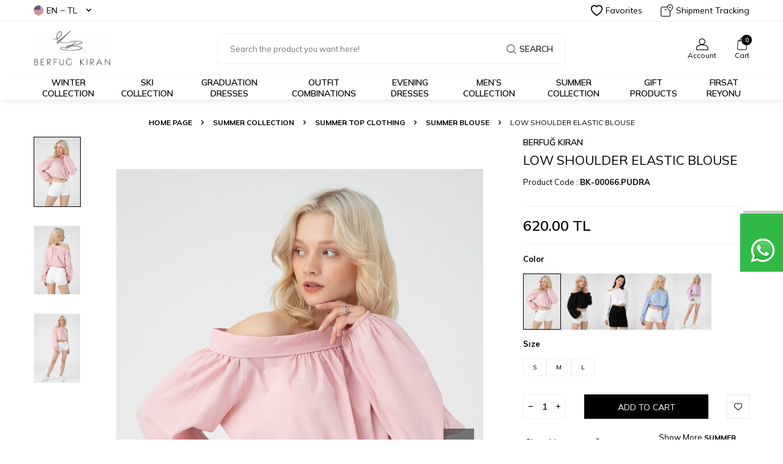

--- FILE ---
content_type: text/html; charset=UTF-8
request_url: https://www.berfugkiran.com/low-shoulder-elastic-blouse-powder
body_size: 32534
content:
<!DOCTYPE html>
<html lang="en" >
<head>
<meta charset="utf-8" />
<title>Powder Pink Off-Shoulder Elastic Waist Blouse | Soft & Stylish</title>
<meta name="description" content="The powder pink off-shoulder elastic waist blouse offers a delicate and feminine look with a flattering fit, perfect for casual outings, chic pairings, and elegant everyday style." />
<meta name="copyright" content="T-Soft E-Ticaret Sistemleri" />
<script>window['PRODUCT_DATA'] = [];</script>
<meta name="robots" content="index,follow" /><link rel="canonical" href="https://www.berfugkiran.com/low-shoulder-elastic-blouse-powder" /><link rel="alternate" hreflang="en" href="https://www.berfugkiran.com/low-shoulder-elastic-blouse-powder" />
<link rel="alternate" hreflang="de" href="https://www.berfugkiran.com/Bluse-in-Puderton-mit-überschnittenen-Schultern-und-elastischem-Bund" />
<link rel="alternate" hreflang="x-default" href="https://www.berfugkiran.com/pudra-omzu-dusuk-beli-lastikli-bluz-2167" />
<link rel="alternate" hreflang="tr" href="https://www.berfugkiran.com/pudra-omzu-dusuk-beli-lastikli-bluz-2167" />
<meta property="og:image" content="https://www.berfugkiran.com/low-shoulder-elastic-blouse-powder-summer-blouse-berfug-kiran-237-4085-21-O.jpg"/>
                <meta property="og:image:width" content="300" />
                <meta property="og:image:height" content="300" />
                <meta property="og:type" content="product" />
                <meta property="og:title" content="Powder Pink Off-Shoulder Elastic Waist Blouse | Soft & Stylish" />
                <meta property="og:description" content="The powder pink off-shoulder elastic waist blouse offers a delicate and feminine look with a flattering fit, perfect for casual outings, chic pairings, and elegant everyday style." />
                <meta property="product:availability" content="in stock" />
                <meta property="og:url" content="https://www.berfugkiran.com/low-shoulder-elastic-blouse-powder" />
                <meta property="og:site_name" content="https://www.berfugkiran.com/" />
                <meta name="twitter:card" content="summary" />
                <meta name="twitter:title" content="Powder Pink Off-Shoulder Elastic Waist Blouse | Soft & Stylish" />
                <meta name="twitter:description" content="The powder pink off-shoulder elastic waist blouse offers a delicate and feminine look with a flattering fit, perfect for casual outings, chic pairings, and elegant everyday style." />
                <meta name="twitter:image" content="https://www.berfugkiran.com/low-shoulder-elastic-blouse-powder-summer-blouse-berfug-kiran-237-4085-21-O.jpg" />
            <script>
                const E_EXPORT_ACTIVE = 1;
                const CART_DROPDOWN_LIST = false;
                const ENDPOINT_PREFIX = '';
                const ENDPOINT_ALLOWED_KEYS = [];
                const SETTINGS = {"KVKK_REQUIRED":1,"NEGATIVE_STOCK":"0","DYNAMIC_LOADING_SHOW_BUTTON":0,"IS_COMMENT_RATE_ACTIVE":1};
                try {
                    var PAGE_TYPE = 'product';
                    var PAGE_ID = 3;
                    var ON_PAGE_READY = [];
                    var THEME_VERSION = 'v5';
                    var THEME_FOLDER = 'v5-vesti';
                    var MEMBER_INFO = {"ID":0,"CODE":"","FIRST_NAME":"","BIRTH_DATE":"","GENDER":"","LAST_NAME":"","MAIL":"","MAIL_HASH":"","PHONE":"","PHONE_HASH":"","PHONE_HASH_SHA":"","GROUP":0,"TRANSACTION_COUNT":0,"REPRESENTATIVE":"","KVKK":-1,"COUNTRY":"TR","E_COUNTRY":"TR"};
                    var IS_VENDOR = 0;
                    var MOBILE_ACTIVE = false;
                    var CART_COUNT = '0';
                    var CART_TOTAL = '0.00';
                    var SESS_ID = 'b814ce08cc4b1d25fbf112c084d766fd';
                    var LANGUAGE = 'en';
                    var CURRENCY = 'TL';
                    var SEP_DEC = '.';
                    var SEP_THO = ',';
                    var DECIMAL_LENGTH = 2;  
                    var SERVICE_INFO = null;
                    var CART_CSRF_TOKEN = '751447d24efd88ed8bb6eac7cfe0776577cc9acfb08a9036ab0be244f15672f9';
                    var CSRF_TOKEN = 'Vb7xexj/T3OlDgfep2ECCPEAKQXNQIdz2j4pyggdJEA=';
                    
                }
                catch(err) { }
            </script>
            <link rel="preload" as="font" href="/theme/v5/css/fonts/tsoft-icon.woff2?v=1" type="font/woff2" crossorigin>
<link rel="preconnect" href="https://fonts.gstatic.com" crossorigin>
<link rel="preload" as="style" href="https://fonts.googleapis.com/css?family=Mulish:200,300,regular,500,600,700,800,900&display=sans-serif">
<link rel="stylesheet" href="https://fonts.googleapis.com/css?family=Mulish:200,300,regular,500,600,700,800,900&display=sans-serif" media="print" onload="this.media='all'">
<noscript>
<link rel="stylesheet" href="https://fonts.googleapis.com/css?family=Mulish:200,300,regular,500,600,700,800,900&display=sans-serif">
</noscript>
<link type="text/css" rel="stylesheet" href="/srv/compressed/load/all/css/en/3/0.css?v=1768484575&isTablet=0&isMobile=0&userType=Ziyaretci">
<link rel="shortcut icon" href="//www.berfugkiran.com/Data/EditorFiles/WhatsApp%20Image%202020-01-09%20at%2012.42.29.jpeg">
<meta name="viewport" content="width=device-width, initial-scale=1">
<script>
if (navigator.userAgent.indexOf('iPhone') > -1 || PAGE_ID == 91) {
document.querySelector("[name=viewport]").setAttribute('content', 'width=device-width, initial-scale=1, maximum-scale=1');
}
</script>
<script src="/theme/v5/js/callbacks.js?v=1768484575"></script>
<script src="/js/tsoftapps/v5/header.js?v=1768484575"></script>
<link rel="stylesheet" type="text/css" href="//cdn.jsdelivr.net/gh/kenwheeler/slick@1.8.1/slick/slick.css"/>
<link rel="stylesheet" type="text/css" href="//cdn.jsdelivr.net/gh/kenwheeler/slick@1.8.1/slick/slick-theme.css"/>
<script type="text/javascript" src="//cdn.jsdelivr.net/gh/kenwheeler/slick@1.8.1/slick/slick.min.js"></script>
<meta name="viewport" content="width=device-width, initial-scale=1"><!-- Meta Pixel Code -->
<script>
!function(f,b,e,v,n,t,s)
{if(f.fbq)return;n=f.fbq=function(){n.callMethod?
n.callMethod.apply(n,arguments):n.queue.push(arguments)};
if(!f._fbq)f._fbq=n;n.push=n;n.loaded=!0;n.version='2.0';
n.queue=[];t=b.createElement(e);t.async=!0;
t.src=v;s=b.getElementsByTagName(e)[0];
s.parentNode.insertBefore(t,s)}(window, document,'script',
'https://connect.facebook.net/en_US/fbevents.js');
fbq('init', '1306534730847441');
fbq('track', 'PageView');
</script>
<noscript><img height="1" width="1" style="display:none"
src="https://www.facebook.com/tr?id=1306534730847441&ev=PageView&noscript=1"
/></noscript>
<!-- End Meta Pixel Code -->
<meta name="facebook-domain-verification" content="0vh35sous1yw4izbmn4aw53ddot679" /><script type="text/javascript">
function detectmobWP() {
if (navigator.userAgent.match(/Android/i)
|| navigator.userAgent.match(/webOS/i)
|| navigator.userAgent.match(/iPhone/i)
|| navigator.userAgent.match(/iPad/i)
|| navigator.userAgent.match(/iPod/i)
|| navigator.userAgent.match(/BlackBerry/i)
|| navigator.userAgent.match(/Windows Phone/i)
) {
return true;
} else {
return false;
}
}
document.addEventListener('DOMContentLoaded', () => {
// LANGUAGE SETTINGS
var language_content = JSON.parse('{"phone_number":{"tr":"905465445850"},"static_message":{"tr":"Merhaba"},"banner_title":{"tr":"Whatsapp Destek Hattı"},"banner_message":{"tr":"İletişime geçmek için hemen tıklayınız"},"button_text":{"tr":"Tıklayınız"}}');
var current_lang = window.LANGUAGE;
var phone_number = '905465445850';
if (typeof language_content.phone_number[current_lang] != 'undefined' && language_content.phone_number[current_lang] != "") {
phone_number = language_content.phone_number[current_lang];
}
var url = "https://api.whatsapp.com/send?phone=" + phone_number + "&text=";
var banner_title = 'Whatsapp Destek Hattı';
if (typeof language_content.banner_title[current_lang] != 'undefined' && language_content.banner_title[current_lang] != "") {
banner_title = language_content.banner_title[current_lang];
}
document.querySelector('#professional-whatsapp-passive.wp-app').innerHTML = banner_title;
var banner_message = 'İletişime geçmek için hemen tıklayınız';
if (typeof language_content.banner_message[current_lang] != 'undefined' && language_content.banner_message[current_lang] != "") {
banner_message = language_content.banner_message[current_lang];
}
document.querySelector('#whatsapp-text.wp-app').innerHTML = banner_message;
var static_message = 'Merhaba';
if (typeof language_content.static_message[current_lang] != 'undefined' && language_content.static_message[current_lang] != "") {
static_message = language_content.static_message[current_lang];
}
url += static_message;
document.querySelector("#whatsapp-link.wp-app").href = url;
var button_text = 'Tıklayınız';
if (typeof language_content.button_text[current_lang] != 'undefined' && language_content.button_text[current_lang] != "") {
button_text = language_content.button_text[current_lang];
}
document.querySelector('#whatsapp-link.wp-app').innerHTML = button_text;
// LANGUAGE SETTINGS END
if (detectmobWP() == false) {
document.querySelector('#whatsapp-link').href = document.querySelector('#whatsapp-link').href.replace('api', 'web')
}
show('#professional-whatsapp-passive');
hide('#professional-whatsapp-active');
document.querySelector('#professional-whatsapp-passive').addEventListener('click', function () {
show('#professional-whatsapp-active');
addClass('#whatsapp-wrap','active');
});
document.querySelector('#whatsapp-close').addEventListener('click', function () {
show('#professional-whatsapp-passive');
hide('#professional-whatsapp-active');
removeClass('#whatsapp-wrap','active');
});
if (PAGE_TYPE === 'product') {
var str = document.getElementById('whatsapp-link').href;
str = str.substr(0, str.indexOf('text=') + 5);
document.getElementById('whatsapp-link').href = str + location.href;
}
function show(el){
document.querySelector(el).style.display = "block";
}
function hide(el){
document.querySelector(el).style.display = "none";
}
function addClass(el,class_name){
document.querySelector(el).classList.add(class_name)
}
function removeClass(el,class_name){
document.querySelector(el).classList.remove(class_name)
}
});
</script>
<style type="text/css">
#whatsapp-wrap {
position: fixed;
top: calc(50% - 200px);
right: 0;
overflow: visible;
z-index: 10000;
}
#professional-whatsapp-passive {
position: absolute;
top: 10px;
right: 0;
width: 300px;
height: 70px;
line-height: 70px;
font-size: 17px;
color: #fff;
padding-right: 15px;
padding-left: 80px;
background: #30ba45;
box-shadow: 5px 5px 0px 0 rgba(0, 0, 0, .2);
-webkit-transition-duration: .5s;
-ms-transition-duration: .5s;
transition-duration: .5s;
-webkit-transform-origin: right bottom;
-ms-transform-origin: right bottom;
transform-origin: right bottom;
-webkit-transform: rotate(-90deg);
-ms-transform: rotate(-90deg);
transform: rotate(-90deg);
cursor: pointer;
direction: ltr;
z-index: 33;
}
#professional-whatsapp-passive:before {
content: '';
position: absolute;
top: 0;
left: 0;
width: 70px;
height: 70px;
background: url('https://storage.tsoftapps.com/uploads/images/aYtVEC5C3oxz3SdGErWZg3nb5uJCIR9opf7OiiU3.png') no-repeat 17px center;
-webkit-transform: rotate(90deg);
-ms-transform: rotate(90deg);
transform: rotate(90deg);
}
#whatsapp-wrap.active #professional-whatsapp-passive {
right: -290px;
}
#professional-whatsapp-active {
display: none;
position: absolute;
top: 65px;
right: 0px;
width: 250px;
height: 290px;
text-align: center;
background: #30ba45;
box-shadow: 5px 5px 0px 0 rgba(0, 0, 0, .2);
}
#whatsapp-wrap.active #professional-whatsapp-active {
right: 0;
}
#whatsapp-close {
float: left;
width: 100%;
padding: 10px 15px;
box-sizing: border-box;
color: #fff;
text-align: left;
cursor: pointer;
}
#whatsapp-text {
float: left;
width: 100%;
font-size: 21px;
color: #fff;
text-transform: capitalize;
padding-top: 80px;
background: url('https://storage.tsoftapps.com/uploads/images/Be2a4TY06ibH3Zv5aft1UXr7dxREx7mte7GJAO5d.png') no-repeat center 0;
margin: 20px 0 30px;
}
#whatsapp-link {
display: inline-block;
width: 150px;
line-height: 35px;
font-size: 21px;
color: #fff;
border: 2px solid #fff;
border-radius: 2px;
}
@media screen and (max-width: 769px) {
#whatsapp-wrap {
top: calc(50% - 150px);
}
#professional-whatsapp-passive {
width: 0;
height: 40px;
line-height: 40px;
padding-right: 0;
padding-left: 40px;
overflow: hidden;
}
#professional-whatsapp-passive:before {
width: 40px;
height: 40px;
background-size: 50%;
background-position: 10px center;
}
#professional-whatsapp-active {
top: 40px;
height: 250px;
}
#whatsapp-text {
line-height: 22px;
font-size: 18px;
padding-top: 70px;
margin: 10px 0 20px;
}
}
</style>
<span id='whatsapp-wrap'>
<span class="ease wp-app" id='professional-whatsapp-passive'></span>
<span class="ease wp-app" id='professional-whatsapp-active'>
<span id='whatsapp-close'>x</span>
<span id='whatsapp-text' class="wp-app"></span>
<a target='_blank' href="" id="whatsapp-link" class="wp-app"></a>
</span>
</span><script>
!(function (w, d, t) {
w.TiktokAnalyticsObject = t;
var ttq = (w[t] = w[t] || []);
(ttq.methods = ["page","track","identify","instances","debug","on","off","once","ready","alias","group","enableCookie","disableCookie",]),
(ttq.setAndDefer = function (t, e) {
t[e] = function () {
t.push([e].concat(Array.prototype.slice.call(arguments, 0)));
};
});
for (var i = 0; i < ttq.methods.length; i++)
ttq.setAndDefer(ttq, ttq.methods[i]);
(ttq.instance = function (t) {
for (var e = ttq._i[t] || [], n = 0; n < ttq.methods.length; n++)
ttq.setAndDefer(e, ttq.methods[n]);
return e;
}),
(ttq.load = function (e, n) {
var i = "https://analytics.tiktok.com/i18n/pixel/events.js";
(ttq._i = ttq._i || {}),
(ttq._i[e] = []),
(ttq._i[e]._u = i),
(ttq._t = ttq._t || {}),
(ttq._t[e] = +new Date()),
(ttq._o = ttq._o || {}),
(ttq._o[e] = n || {});
var o = document.createElement("script");
(o.type = "text/javascript"),
(o.async = !0),
(o.src = i + "?sdkid=" + e + "&lib=" + t);
var a = document.getElementsByTagName("script")[0];
a.parentNode.insertBefore(o, a);
});
ttq.load("CTHIA5JC77UD328UN0O0");
ttq.track("Browse");
})(window, document, "ttq");
</script>
<meta name="google-site-verification" content="3nn75T5bF7TbV2L-RW97tYG9RwM02Hzw09QLobdjI-c" /><!-- T-Soft Apps - v5 Google GTAG - Tracking Code Start -->
<script>
var GOOGLE_APP_HEAD = {
GA4_TRACKING_ID: '{{GA4_TRACKING_ID}}',
params: {
GA4_TRACKING_ID: '{{GA4_TRACKING_ID}}',
GTAG_TRACKING_ID: 'UA-155387978-1',
},
run: () => {
for (const [key, value] of Object.entries(GOOGLE_APP_HEAD.params)) {
GOOGLE_APP_HEAD.params[key] = value === '{{' + key + '}}' || value === '' ? '' : value;
}
let script = document.createElement('script');
script.src = 'https://www.googletagmanager.com/gtag/js?id=' + (GOOGLE_APP_HEAD.params.GA4_TRACKING_ID || GOOGLE_APP_HEAD.params.GTAG_TRACKING_ID);
script.async = true;
document.head.appendChild(script);
}
}
GOOGLE_APP_HEAD.run();
function gtag() {
dataLayer.push(arguments);
}
</script>
<!-- T-Soft Apps - v5 Google GTAG - Tracking Code End --><script>
var cookie_usage = {
setCookie: function(cookie_name, cookie_value, cookie_expire){
var d = new Date();
d.setTime(d.getTime() + (cookie_expire));
var expires = "expires="+ d.toUTCString();
if(cookie_expire != ""){
document.cookie = cookie_name + "=" + cookie_value + ";" + expires + ";path=/";
}else{
document.cookie = cookie_name + "=" + cookie_value;
}
},
language_content: JSON.parse('{{APP_LANGUAGE_DATA}}'),
getCookie: function(cookie_name){
var name = cookie_name + "=";
var decodedCookie = decodeURIComponent(document.cookie);
var ca = decodedCookie.split(';');
for(var i = 0; i < ca.length; i++) {
var c = ca[i];
while (c.charAt(0) == ' ') {
c = c.substring(1);
}
if (c.indexOf(name) == 0) {
return c.substring(name.length, c.length);
}
}
return "";
},
run: function(){
var lang = cookie_usage.language_content;
var current_lang = window.LANGUAGE;
var default_title = `Çerez Kullanımı`;
var default_description = `Kişisel verileriniz, hizmetlerimizin daha iyi bir şekilde sunulması için mevzuata uygun bir şekilde toplanıp işlenir. Konuyla ilgili detaylı bilgi almak için Gizlilik Politikamızı inceleyebilirsiniz.`;
if(typeof lang.cookie_title[current_lang] != 'undefined' && lang.cookie_title[current_lang] != ""){
var default_title = lang.cookie_title[current_lang];
}
if(typeof lang.cookie_description[current_lang] != 'undefined' && lang.cookie_description[current_lang] != "" ){
var default_description = lang.cookie_description[current_lang];
}
document.write(`<div id="cookie_law"><span id="cookie_law_close">X</span><div id="cookie_law_title">`+default_title+`</div><div id="cookie_law_description">`+default_description+`</div></div>`);
document.write(`<style>#cookie_law{z-index:9999;line-height:20px;position:fixed;bottom:0;right:20px;border-top-left-radius:10px;border-top-right-radius:10px;background-color:rgba(0,0,0,0.8); padding:20px;width:250px;color:rgba(255,255,255,1);}#cookie_law_title{font-size:18px;margin-bottom:15px;}#cookie_law_description{font-size14px;}#cookie_law_close{position:absolute;color:#fff;font-size:14px;width:20px;height:20px;top:5px;right:5px;border-radius:3px;font-weight:bold;cursor:pointer;}@media only screen and (max-width: 1023px){#cookie_law{bottom: 0; right: 0; left: 0;width: calc(100% - 20px);height: max-content;border-radius: 0px; padding: 10px;background: rgba(0,0,0,0.8);}</style>`);
var cookie_law = cookie_usage.getCookie("cookie_law");
if(cookie_law == 1){
document.getElementById('cookie_law').style.display = 'none';
}
document.getElementById('cookie_law_close').addEventListener("click", function(){
cookie_usage.setCookie('cookie_law', 1, (15 * 24 * 60 * 60 * 1000));
document.getElementById('cookie_law').style.display = 'none';
});
if("limited" === "infinite"){
document.getElementById('cookie_law').style.display = 'block';
return false;
}
var cookie_loop = setInterval(function (){
var cookie_law = cookie_usage.getCookie("cookie_law");
if(cookie_law != 1){
document.getElementById('cookie_law').style.display = 'block';
var cookie_law_time_out = cookie_usage.getCookie('cookie_law_time_out');
if(cookie_law_time_out == ""){
cookie_usage.setCookie('cookie_law_time_out', 60, (15 * 24 * 60 * 60 * 1000));
}else if(parseInt(cookie_law_time_out) >= 0){
cookie_usage.setCookie('cookie_law_time_out', parseInt(cookie_law_time_out) - 1, (15 * 24 * 60 * 60 * 1000));
}else{
document.getElementById('cookie_law').style.display = 'none';
cookie_usage.setCookie('cookie_law', 1, (15 * 24 * 60 * 60 * 1000));
clearInterval(cookie_loop);
}
}else{
document.getElementById('cookie_law').style.display = 'none';
cookie_usage.setCookie('cookie_law_time_out', 60, (15 * 24 * 60 * 60 * 1000));
clearInterval(cookie_loop);
}
}, 1000);
}
}
cookie_usage.run();
</script><!-- T-Soft Apps - V5 - Facebook Dönüşümler API - Tracking Code Head Start -->
<script>
if(typeof window.FB_EVENT_ID == 'undefined'){
window.FB_EVENT_ID = "fb_" + new Date().getTime();
}
</script>
<!-- T-Soft Apps - V5 - Facebook Dönüşümler API - Tracking Code Head End --><script>
if(typeof window.FB_EVENT_ID == 'undefined'){
window.FB_EVENT_ID = "fb_" + new Date().getTime();
}
</script><script>
callbacks.cart.add.push(function(response) {
const product = response.addedProduct;
const memberId = window.MEMBER_INFO?.ID;
if (!memberId) return;
const storageKey = `cart_prices_${memberId}`;
let cartPrices = JSON.parse(localStorage.getItem(storageKey) || '{}');
cartPrices[product.sku + '-' + (product.subproduct_sku || '0')] = {
price: product.price,
shown: false
};
localStorage.setItem(storageKey, JSON.stringify(cartPrices));
});
callbacks.cart.load.push(function(response) {
if (window.PAGE_ID != '30') return;
const memberId = window.MEMBER_INFO?.ID;
if (!memberId) return;
const storageKey = `cart_prices_${memberId}`;
let cartPrices = JSON.parse(localStorage.getItem(storageKey) || '{}');
const currentSkus = response.PRODUCTS.map(p => p.PRODUCT_CODE + '-' + (p.VARIANT_CODE || '0'));
Object.keys(cartPrices).forEach(sku => {
if (!currentSkus.includes(sku)) {
delete cartPrices[sku];
}
});
let showMessages = [];
response.PRODUCTS.forEach(product => {
let formatPrice, vatPrice, appPriceToFloat;
if (THEME_VERSION == 'os2') {
formatPrice = format;
vatPrice = vat;
appPriceToFloat = priceToFloat;
} else if (THEME_VERSION == 'v5') {
formatPrice = T.format;
vatPrice = T.vat;
appPriceToFloat = T.priceToFloat;
} else {
return
}
const localProduct = cartPrices[product.PRODUCT_CODE + '-' + (product.VARIANT_CODE || '0')];
if (!localProduct) return;
const localPrice = formatPrice(localProduct.price);
const newPrice = vatPrice(product.PRICE_SELL, product.VAT);
const baseLocalPrice = appPriceToFloat(localPrice);
const baseNewPrice = appPriceToFloat(newPrice);
if (localProduct && !localProduct.shown && baseNewPrice < baseLocalPrice) {
showMessages.push(`
<div class="price-change-item">
<a href="/${product.URL}" target="_blank" class="text-underline">${product.TITLE}${product.VARIANT_NAME ? ' ' + product.VARIANT_NAME : ''}</a>, fiyatı düştü. <span class="old-price">${localPrice} ${product.TARGET_CURRENCY}</span> olan eski fiyatı <span class="new-price">${newPrice} ${product.TARGET_CURRENCY}</span> olarak değişti!
</div>
`);
cartPrices[product.PRODUCT_CODE + '-' + (product.VARIANT_CODE || '0')].shown = true;
}
if (localProduct && !localProduct.shown) {
cartPrices[product.PRODUCT_CODE + '-' + (product.VARIANT_CODE || '0')].shown = false;
cartPrices[product.PRODUCT_CODE + '-' + (product.VARIANT_CODE || '0')].price = baseNewPrice;
}
});
if (showMessages.length > 0) {
const cartElement = document.querySelector('.folder-cart');
if (cartElement) {
const cartPriceDown = document.createElement('div');
cartPriceDown.classList.add('cart-price-down');
cartPriceDown.innerHTML = `
<div class="cart-price-down-title">
<svg class="cart-price-down-icon" viewBox="0 0 24 24" width="18" height="18">
<path fill="currentColor" d="M21.41 11.58l-9-9C12.05 2.22 11.55 2 11 2H4c-1.1 0-2 .9-2 2v7c0 .55.22 1.05.59 1.42l9 9c.36.36.86.58 1.41.58.55 0 1.05-.22 1.41-.59l7-7c.37-.36.59-.86.59-1.41 0-.55-.23-1.06-.59-1.42zM5.5 7C4.67 7 4 6.33 4 5.5S4.67 4 5.5 4 7 4.67 7 5.5 6.33 7 5.5 7z"/>
</svg>
Sepetinize önceden eklediğiniz ${showMessages.length} ürünün fiyatı değişti.
</div>
<div class="cart-price-down-content">
${showMessages.join('')}
</div>
`;
cartElement.prepend(cartPriceDown);
}
}
localStorage.setItem(storageKey, JSON.stringify(cartPrices));
});
callbacks.cart.delete.push(function(response) {
const product = response.deletedProduct;
const memberId = window.MEMBER_INFO?.ID;
if (!memberId) return;
const storageKey = `cart_prices_${memberId}`;
let cartPrices = JSON.parse(localStorage.getItem(storageKey) || '{}');
delete cartPrices[product.sku + '-' + product.subproduct_sku];
localStorage.setItem(storageKey, JSON.stringify(cartPrices));
});
</script>
<style>
.cart-price-down {
background: #fff;
color: #333;
padding: 0;
border-radius: 6px;
margin-bottom: 30px;
border: 1px solid #e0e0e0;
box-shadow: 0 1px 3px rgba(0,0,0,0.05);
font-size: 14px;
line-height: 1.5;
transition: all 0.3s ease;
overflow: hidden;
}
.cart-price-down-title {
background: #f8f9fa;
color: #495057;
padding: 10px 15px;
font-weight: 500;
font-size: 14px;
display: flex;
align-items: center;
gap: 8px;
border-bottom: 1px solid #e0e0e0;
}
.cart-price-down-icon {
flex-shrink: 0;
opacity: 0.7;
}
.cart-price-down-content {
padding: 5px;
}
.cart-price-down:hover {
box-shadow: 0 2px 5px rgba(0,0,0,0.08);
}
.cart-price-down a {
color: #0066cc;
text-decoration: none;
font-weight: 500;
transition: color 0.2s ease;
}
.cart-price-down a:hover {
color: #004999;
text-decoration: underline;
}
.cart-price-down .text-danger {
color: #dc3545;
font-weight: 500;
}
.cart-price-down .text-success {
color: #28a745;
font-weight: 500;
}
.cart-price-down-subtitle {
padding: 8px 15px;
font-size: 13px;
color: #666;
border-bottom: 1px solid #f0f0f0;
}
.price-change-item {
padding: 8px 15px;
font-size: 13px;
line-height: 1.4;
}
.price-change-item:last-child {
padding-bottom: 12px;
}
.old-price {
color: #dc3545;
text-decoration: line-through;
}
.new-price {
color: #28a745;
font-weight: 600;
}
</style><style>
#professional-whatsapp-passive{
width: 0px !important;
margin-top: 110px !important;
font-size: 0px !important;
}
</style>
</head>
<body>
<input type="hidden" id="cookie-law" value="0"><div class="w-100 d-flex flex-wrap ">
<div class=" col-12 col-sm-12 col-md-12 col-lg-12 col-xl-12 col-xxl-12 column-238  "><div class="row">
<div id="relation|274" data-id="274" class="relArea col-12 v5-vesti  folder-header tpl-default "><div class="row">
<header class="w-100 mb-2">
<div id="header-wrapper" class="container-fluid bg-white">
<div class="row">
<div id="header-top" class="container-fluid border-bottom d-none d-lg-block">
<div class="row">
<div class="container">
<div class="row align-items-center justify-content-between">
<div class="col-auto aa">
<div class="dropdown header-language-currency">
<a href="#" id="language-currency-btn-274" class="dropdown-title d-flex align-items-center" data-toggle="dropdown">
<img class="language-img border-circle" src="/lang/en/en.webp" alt="en" width="16" height="16">
EN &minus; TL <i class="ti-arrow-down ml-1"></i>
</a>
<div class="dropdown-menu">
<div class="w-100 pb-1 mb-1 border-bottom">
<a href="javascript:void(0)" class="text-body d-flex align-items-center " data-language="tr" data-toggle="language">
<img class="language-img border-circle mr-1" src="/lang/tr/tr.webp" alt="tr" width="16" height="16">
TR
</a>
<a href="javascript:void(0)" class="text-body d-flex align-items-center fw-bold" data-language="en" data-toggle="language">
<img class="language-img border-circle mr-1" src="/lang/en/en.webp" alt="en" width="16" height="16">
EN
</a>
<a href="javascript:void(0)" class="text-body d-flex align-items-center " data-language="de" data-toggle="language">
<img class="language-img border-circle mr-1" src="/lang/de/de.webp" alt="de" width="16" height="16">
DE
</a>
<a href="javascript:void(0)" class="text-body d-flex align-items-center " data-language="ar" data-toggle="language">
<img class="language-img border-circle mr-1" src="/lang/ar/ar.webp" alt="ar" width="16" height="16">
AR
</a>
</div>
<div class="w-100">
<a href="javascript:void(0)" class="text-body d-flex align-items-center fw-bold" data-currency="TL" data-toggle="currency">
TL
</a>
<a href="javascript:void(0)" class="text-body d-flex align-items-center " data-currency="USD" data-toggle="currency">
USD
</a>
<a href="javascript:void(0)" class="text-body d-flex align-items-center " data-currency="EUR" data-toggle="currency">
EUR
</a>
</div>
</div>
</div>
</div>
<div class="col-auto">
<div class="row align-items-center header-top-links">
<div class="col-auto">
<a href="/uye-girisi-sayfasi" class="d-flex align-items-center text-body">
<i class="ti-heart-o"></i> Favorites
</a>
</div>
<div class="col-auto">
<a href="/siparis-takip" class="d-flex align-items-center text-body">
<i class="ti-box ti-cargo-tracking"></i> Shipment Tracking
</a>
</div>
</div>
</div>
</div>
</div>
</div>
</div>
<div id="header-middle" class="w-100">
<div id="header-sticky" class="w-100 bg-white" data-toggle="sticky" data-parent="#header-middle" data-class="header-sticky" data-scroll="280">
<div id="header-main" class="w-100 py-1">
<div class="container">
<div class="row align-items-center">
<div class="col-auto mr-1 d-lg-none">
<a href="#mobile-menu-274" data-toggle="drawer" class="header-mobile-menu-btn">
<i class="ti-menu text-body"></i>
</a>
</div>
<div id="logo" class="col-4 col-lg-3 d-flex">
<a href="https://www.berfugkiran.com/">
<p><img src="https://www.berfugkiran.com/Data/EditorFiles/WhatsApp%20Image%202020-01-09%20at%2012.47.29.jpeg" alt="WhatsApp Image 2020-01-09 at 12.47.29.jpeg (15 KB)" width="522" height="248" /></p>
</a>
</div>
<div id="header-search" class="col-12 col-lg-6 mt-1 mt-lg-0 order-2 order-lg-0">
<form action="/arama" method="get" autocomplete="off" id="search" class="w-100 position-relative">
<input id="live-search" type="search" name="q" placeholder="Search the product you want here!" class="form-control form-control-md"
data-search="live-search" v-model="searchVal" data-licence="1">
<button type="submit" class="btn d-flex align-items-center text-uppercase fw-semibold"><i class="ti-search d-none d-md-block"></i> Search</button>
<div class="bg-white border border-round search-form-list" id="dynamic-search-274" v-if="searchVal.length > 0 && data != ''" v-cloak>
<div class="w-100 p-1 d-flex flex-wrap dynamic-search">
<div class="col-12 col-sm dynamic-search-item p-1" v-if="data.products.length > 0">
<div class="block-title border-bottom border-light">Products</div>
<ul>
<li v-for="P in data.products">
<a :href="'/' + P.url">
<span class="search-image" v-if="P.image"><img :src="P.image" :alt="P.title"></span>
{{ P.title }}
</a>
</li>
</ul>
</div>
<div class="col-12 col-sm dynamic-search-item p-1" v-if="data.categories.length > 0">
<div class="block-title border-bottom border-light">Categories</div>
<ul>
<li v-for="C in data.categories">
<a :href="'/' + C.url">
<span class="search-image" v-if="C.image"><img :src="C.image" :alt="C.title"></span>
{{ C.title }}
</a>
</li>
</ul>
</div>
<div class="col-12 col-sm dynamic-search-item p-1" v-if="data.brands.length > 0">
<div class="block-title border-bottom border-light">Brands</div>
<ul>
<li v-for="B in data.brands">
<a :href="'/' + B.url">
<span class="search-image" v-if="B.image"><img :src="B.image" :alt="B.title"></span>
{{ B.title }}
</a>
</li>
</ul>
</div>
<div class="col-12 col-sm dynamic-search-item p-1" v-if="data.combines.length > 0">
<div class="block-title border-bottom border-light">Combins</div>
<ul>
<li v-for="C in data.combines">
<a :href="'/' + C.url">
<span class="search-image" v-if="C.image"><img :src="C.image" :alt="C.title"></span>
{{ C.title }}
</a>
</li>
</ul>
</div>
<div class="dynamic-search-item p-1" v-if="data.products.length < 1 && data.categories.length < 1 && data.brands.length < 1 && data.combines.length < 1">
Sorry :( No results...
</div>
</div>
</div>
</form>
</div>
<div id="hm-links" class="col-auto col-lg-3 ml-auto">
<div class="row justify-content-flex-end">
<div class="col-auto">
<a href="#header-member-panel-274" data-toggle="drawer" class="text-center d-block">
<i class="ti-user ti-user-outline d-inline-block"></i>
<span class="d-none d-lg-block">Account</span>
</a>
</div>
<div class="col-auto position-relative">
<a href="#header-cart-panel-274" data-toggle="drawer" class="text-center d-block">
<i class="ti-basket-outline ti-bag-outline d-inline-block position-relative"><span class="bg-primary text-white text-center border-circle fw-bold cart-soft-count"></span></i>
<span class="d-none d-lg-block">Cart</span>
</a>
</div>
</div>
</div>
</div>
</div>
</div>
<nav id="main-menu" class="w-100 position-relative bg-white d-none d-lg-block">
<div class="container">
<div class="row align-items-center">
<div class="col-2 d-none" id="sticky-logo">
<a href="https://www.berfugkiran.com/">
<p><img src="https://www.berfugkiran.com/Data/EditorFiles/WhatsApp%20Image%202020-01-09%20at%2012.47.29.jpeg" alt="WhatsApp Image 2020-01-09 at 12.47.29.jpeg (15 KB)" width="522" height="248" /></p>
</a>
</div>
<ul class="col d-flex menu menu-274">
<li class="mr-2">
<a href="https://www.berfugkiran.com/winter-collectionn" target="" class="d-flex align-items-center text-center text-uppercase fw-semibold " title="Winter Collection">Winter Collection</a>
<div class="w-100 sub-menu border-top">
<div class="container">
<div class="row">
<div class="col-12">
<div class="row">
<div class="col-2 mb-2">
<a href="https://www.berfugkiran.com/best-seller-winter-collection" target="" class="d-block menu-title text-center text-uppercase mb-1 " title="BEST SELLERS">
BEST SELLERS
</a>
</div>
<div class="col-2 mb-2">
<a href="https://www.berfugkiran.com/winter-jumpsuit" target="" class="d-block menu-title text-center text-uppercase mb-1 " title="WINTER JUMPSUIT">
WINTER JUMPSUIT
</a>
</div>
<div class="col-2 mb-2">
<a href="https://www.berfugkiran.com/winter-clothes" target="" class="d-block menu-title text-center text-uppercase mb-1 " title="WINTER CLOTHES">
WINTER CLOTHES
</a>
</div>
<div class="col-2 mb-2">
<a href="https://www.berfugkiran.com/winter-jacket" target="" class="d-block menu-title text-center text-uppercase mb-1 " title="WINTER JACKET">
WINTER JACKET
</a>
</div>
<div class="col-2 mb-2">
<a href="https://www.berfugkiran.com/winter-coat" target="" class="d-block menu-title text-center text-uppercase mb-1 " title="WİNTER COAT">
WİNTER COAT
</a>
</div>
<div class="col-2 mb-2">
<a href="https://www.berfugkiran.com/winter-suvetter" target="" class="d-block menu-title text-center text-uppercase mb-1 " title="WINTER SUVETTER">
WINTER SUVETTER
</a>
</div>
<div class="col-2 mb-2">
<a href="https://www.berfugkiran.com/winter-underwear" target="" class="d-block menu-title text-center text-uppercase mb-1 " title="WINTER UNDERWEAR">
WINTER UNDERWEAR
</a>
<ul class="w-100 text-center mb-1">
<li class="w-100">
<a href="https://www.berfugkiran.com/winter-pants-trousers" target="" class="d-inline-block " title="WINTER PANTS">WINTER PANTS</a>
</li>
<li class="w-100">
<a href="https://www.berfugkiran.com/winter-skirt-models" target="" class="d-inline-block " title="WINTER SKIRT">WINTER SKIRT</a>
</li>
<li class="w-100">
<a href="https://www.berfugkiran.com/winter-sweat-pants-black" target="" class="d-inline-block " title="WINTER SWEAT PANTS">WINTER SWEAT PANTS</a>
</li>
<li class="w-100">
<a href="https://www.berfugkiran.com/winter-shorts-black-shorts" target="" class="d-inline-block " title="WINTER SHORTS">WINTER SHORTS</a>
</li>
</ul>
</div>
<div class="col-2 mb-2">
<a href="https://www.berfugkiran.com/winter-tops" target="" class="d-block menu-title text-center text-uppercase mb-1 " title="WINTER TOPS">
WINTER TOPS
</a>
<ul class="w-100 text-center mb-1">
<li class="w-100">
<a href="https://www.berfugkiran.com/winter-shirt-black" target="" class="d-inline-block " title="WINTER SHIRT">WINTER SHIRT</a>
</li>
<li class="w-100">
<a href="https://www.berfugkiran.com/crop-black-neck" target="" class="d-inline-block " title="CROP">CROP</a>
</li>
<li class="w-100">
<a href="https://www.berfugkiran.com/sweatshirt-most-designs" target="" class="d-inline-block " title="SWEATSHIRT">SWEATSHIRT</a>
</li>
<li class="w-100">
<a href="https://www.berfugkiran.com/winter-blouse-black" target="" class="d-inline-block " title="WINTER BLOUSE">WINTER BLOUSE</a>
</li>
<li class="w-100">
<a href="https://www.berfugkiran.com/winter-bustier-black-jeans" target="" class="d-inline-block " title="WINTER BUSTIER">WINTER BUSTIER</a>
</li>
<li class="w-100">
<a href="https://www.berfugkiran.com/winter-tops" target="" class="text-primary fw-bold d-inline-block" title="All Products">All Products</a>
</li>
</ul>
</div>
<div class="col-2 mb-2">
<a href="https://www.berfugkiran.com/accessory" target="" class="d-block menu-title text-center text-uppercase mb-1 " title="ACCESSORY">
ACCESSORY
</a>
<ul class="w-100 text-center mb-1">
<li class="w-100">
<a href="https://www.berfugkiran.com/beret-black" target="" class="d-inline-block " title="BERET">BERET</a>
</li>
<li class="w-100">
<a href="https://www.berfugkiran.com/winter-hat-black" target="" class="d-inline-block " title="WINTER HAT">WINTER HAT</a>
</li>
<li class="w-100">
<a href="https://www.berfugkiran.com/leather-collar-black" target="" class="d-inline-block " title="LEATHER COLLAR">LEATHER COLLAR</a>
</li>
<li class="w-100">
<a href="https://www.berfugkiran.com/belt-black" target="" class="d-inline-block " title="BELT">BELT</a>
</li>
<li class="w-100">
<a href="https://www.berfugkiran.com/glove-black-red" target="" class="d-inline-block " title="GLOVE">GLOVE</a>
</li>
<li class="w-100">
<a href="https://www.berfugkiran.com/accessory" target="" class="text-primary fw-bold d-inline-block" title="All Products">All Products</a>
</li>
</ul>
</div>
</div>
</div>
</div>
</div>
</div>
<div class="menu-overlay"></div>
</li>
<li class="mr-2">
<a href="https://www.berfugkiran.com/ski-collection99669" target="" class="d-flex align-items-center text-center text-uppercase fw-semibold " title="Ski Collection">Ski Collection</a>
<div class="w-100 sub-menu border-top">
<div class="container">
<div class="row">
<div class="col-12">
<div class="row">
<div class="col-2 mb-2">
<a href="https://www.berfugkiran.com/ski-suit" target="" class="d-block menu-title text-center text-uppercase mb-1 " title="SKI JUMPSUIT">
SKI JUMPSUIT
</a>
</div>
<div class="col-2 mb-2">
<a href="https://www.berfugkiran.com/ski-pants" target="" class="d-block menu-title text-center text-uppercase mb-1 " title="SKI PANTS">
SKI PANTS
</a>
</div>
<div class="col-2 mb-2">
<a href="https://www.berfugkiran.com/ski-coat" target="" class="d-block menu-title text-center text-uppercase mb-1 " title="SKI COAT">
SKI COAT
</a>
</div>
<div class="col-2 mb-2">
<a href="https://www.berfugkiran.com/ski-accessories" target="" class="d-block menu-title text-center text-uppercase mb-1 " title="SKI ACCESSORIES">
SKI ACCESSORIES
</a>
<ul class="w-100 text-center mb-1">
<li class="w-100">
<a href="https://www.berfugkiran.com/ear-protective-models" target="" class="d-inline-block " title="EAR PROTECTIVE">EAR PROTECTIVE</a>
</li>
<li class="w-100">
<a href="https://www.berfugkiran.com/hat" target="" class="d-inline-block " title="HAT">HAT</a>
</li>
</ul>
</div>
</div>
</div>
</div>
</div>
</div>
<div class="menu-overlay"></div>
</li>
<li class="mr-2">
<a href="https://www.berfugkiran.com/wwwberfugkirancom/graduation-dresses" target="" class="d-flex align-items-center text-center text-uppercase fw-semibold " title="Graduation Dresses">Graduation Dresses</a>
</li>
<li class="mr-2">
<a href="https://www.berfugkiran.com/cift-urunleri" target="" class="d-flex align-items-center text-center text-uppercase fw-semibold " title="Outfit Combinations">Outfit Combinations</a>
</li>
<li class="mr-2">
<a href="https://www.berfugkiran.com/special-collections" target="" class="d-flex align-items-center text-center text-uppercase fw-semibold " title="Evening Dresses">Evening Dresses</a>
<div class="w-100 sub-menu border-top">
<div class="container">
<div class="row">
<div class="col-12">
<div class="row">
<div class="col-2 mb-2">
<a href="https://www.berfugkiran.com/best-sellers-evening-dress" target="" class="d-block menu-title text-center text-uppercase mb-1 " title="BEST SELLERS">
BEST SELLERS
</a>
</div>
<div class="col-2 mb-2">
<a href="https://www.berfugkiran.com/online-daily-collection-en" target="" class="d-block menu-title text-center text-uppercase mb-1 " title="19-20 FW DAİLY COLLECTION">
19-20 FW DAİLY COLLECTION
</a>
<ul class="w-100 text-center mb-1">
<li class="w-100">
<a href="https://www.berfugkiran.com/skirt-red-blue" target="" class="d-inline-block " title="SKIRT">SKIRT</a>
</li>
<li class="w-100">
<a href="https://www.berfugkiran.com/short-night-dress-black" target="" class="d-inline-block " title="SHORT NIGHT DRESS">SHORT NIGHT DRESS</a>
</li>
<li class="w-100">
<a href="https://www.berfugkiran.com/bustier-purple" target="" class="d-inline-block " title="BUSTIER">BUSTIER</a>
</li>
<li class="w-100">
<a href="https://www.berfugkiran.com/leggings-black-models" target="" class="d-inline-block " title="LEGGINGS">LEGGINGS</a>
</li>
<li class="w-100">
<a href="https://www.berfugkiran.com/long-night-dress-black" target="" class="d-inline-block " title="LONG NIGHT DRESS">LONG NIGHT DRESS</a>
</li>
</ul>
</div>
<div class="col-2 mb-2">
<a href="https://www.berfugkiran.com/2024-evening-dress" target="" class="d-block menu-title text-center text-uppercase mb-1 " title="2024 EVENING DRESS">
2024 EVENING DRESS
</a>
<ul class="w-100 text-center mb-1">
<li class="w-100">
<a href="https://www.berfugkiran.com/short-dress" target="" class="d-inline-block " title="SHORT DRESS">SHORT DRESS</a>
</li>
<li class="w-100">
<a href="https://www.berfugkiran.com/2024-long-evening-dress" target="" class="d-inline-block " title="LONG DRESS">LONG DRESS</a>
</li>
</ul>
</div>
<div class="col-2 mb-2">
<a href="https://www.berfugkiran.com/online-night-collection-en" target="" class="d-block menu-title text-center text-uppercase mb-1 " title="19-20 FW NİGHT COLLECTION">
19-20 FW NİGHT COLLECTION
</a>
<ul class="w-100 text-center mb-1">
<li class="w-100">
<a href="https://www.berfugkiran.com/long-night-dress-white" target="" class="d-inline-block " title="LONG NIGHT DRESS">LONG NIGHT DRESS</a>
</li>
<li class="w-100">
<a href="https://www.berfugkiran.com/short-night-dress-black-white" target="" class="d-inline-block " title="SHORT NIGHT DRESS">SHORT NIGHT DRESS</a>
</li>
<li class="w-100">
<a href="https://www.berfugkiran.com/bustier-pink-purple" target="" class="d-inline-block " title="BUSTIER">BUSTIER</a>
</li>
<li class="w-100">
<a href="https://www.berfugkiran.com/skirt-black-white" target="" class="d-inline-block " title="SKIRT">SKIRT</a>
</li>
</ul>
</div>
<div class="col-2 mb-2">
<a href="https://www.berfugkiran.com/x-mas-collection-9870" target="" class="d-block menu-title text-center text-uppercase mb-1 " title="X-MAS COLLECTION">
X-MAS COLLECTION
</a>
<ul class="w-100 text-center mb-1">
<li class="w-100">
<a href="https://www.berfugkiran.com/long-night-dress-blue" target="" class="d-inline-block " title="LONG NIGHT DRESS">LONG NIGHT DRESS</a>
</li>
<li class="w-100">
<a href="https://www.berfugkiran.com/short-night-dress-red-black" target="" class="d-inline-block " title="SHORT NIGHT DRESS">SHORT NIGHT DRESS</a>
</li>
<li class="w-100">
<a href="https://www.berfugkiran.com/bustier-purple-brown" target="" class="d-inline-block " title="BUSTIER">BUSTIER</a>
</li>
<li class="w-100">
<a href="https://www.berfugkiran.com/overalls-grey" target="" class="d-inline-block " title="OVERALLS">OVERALLS</a>
</li>
</ul>
</div>
<div class="col-2 mb-2">
<a href="https://www.berfugkiran.com/exclusive-daily-collection" target="" class="d-block menu-title text-center text-uppercase mb-1 " title="EXCLUSIVE DAILY COLLECTION">
EXCLUSIVE DAILY COLLECTION
</a>
<ul class="w-100 text-center mb-1">
<li class="w-100">
<a href="https://www.berfugkiran.com/short-dress-white-black-designs" target="" class="d-inline-block " title="SHORT DRESS">SHORT DRESS</a>
</li>
<li class="w-100">
<a href="https://www.berfugkiran.com/long-dress-designs-black" target="" class="d-inline-block " title="LONG DRESS">LONG DRESS</a>
</li>
<li class="w-100">
<a href="https://www.berfugkiran.com/overalls-black-grey-models" target="" class="d-inline-block " title="OVERALLS">OVERALLS</a>
</li>
<li class="w-100">
<a href="https://www.berfugkiran.com/bustier-models" target="" class="d-inline-block " title="BUSTIER">BUSTIER</a>
</li>
<li class="w-100">
<a href="https://www.berfugkiran.com/suit-black-green" target="" class="d-inline-block " title="SUİT">SUİT</a>
</li>
<li class="w-100">
<a href="https://www.berfugkiran.com/exclusive-daily-collection" target="" class="text-primary fw-bold d-inline-block" title="All Products">All Products</a>
</li>
</ul>
</div>
<div class="col-2 mb-2">
<a href="https://www.berfugkiran.com/bachelorette-party-dresses" target="" class="d-block menu-title text-center text-uppercase mb-1 " title="BACHELORETTE PARTY DRESSES">
BACHELORETTE PARTY DRESSES
</a>
</div>
</div>
</div>
</div>
</div>
</div>
<div class="menu-overlay"></div>
</li>
<li class="mr-2">
<a href="https://www.berfugkiran.com/erkek-koleksiyonu" target="" class="d-flex align-items-center text-center text-uppercase fw-semibold " title="Men’s Collection">Men’s Collection</a>
<div class="w-100 sub-menu border-top">
<div class="container">
<div class="row">
<div class="col-12">
<div class="row">
<div class="col-2 mb-2">
<a href="https://www.berfugkiran.com/winter-trousers" target="" class="d-block menu-title text-center text-uppercase mb-1 " title="WINTER TROUSERS">
WINTER TROUSERS
</a>
</div>
<div class="col-2 mb-2">
<a href="https://www.berfugkiran.com/winter-jackets" target="" class="d-block menu-title text-center text-uppercase mb-1 " title="WINTER JACKET">
WINTER JACKET
</a>
</div>
<div class="col-2 mb-2">
<a href="https://www.berfugkiran.com/winter-e-blouse" target="" class="d-block menu-title text-center text-uppercase mb-1 " title="Winter Blouse">
Winter Blouse
</a>
</div>
<div class="col-2 mb-2">
<a href="https://www.berfugkiran.com/winter-shirts" target="" class="d-block menu-title text-center text-uppercase mb-1 " title="WINTER SHIRT">
WINTER SHIRT
</a>
</div>
<div class="col-2 mb-2">
<a href="https://www.berfugkiran.com/winter-sweatshirt" target="" class="d-block menu-title text-center text-uppercase mb-1 " title="WINTER SWEATSHIRT">
WINTER SWEATSHIRT
</a>
</div>
<div class="col-2 mb-2">
<a href="https://www.berfugkiran.com/winter-trackworlds" target="" class="d-block menu-title text-center text-uppercase mb-1 " title="WINTER TRACKWORLDS">
WINTER TRACKWORLDS
</a>
</div>
<div class="col-2 mb-2">
<a href="https://www.berfugkiran.com/winter-jumerer" target="" class="d-block menu-title text-center text-uppercase mb-1 " title="WINTER JUMERER">
WINTER JUMERER
</a>
</div>
<div class="col-2 mb-2">
<a href="https://www.berfugkiran.com/winter-accessory" target="" class="d-block menu-title text-center text-uppercase mb-1 " title="WINTER ACCESSORY">
WINTER ACCESSORY
</a>
<ul class="w-100 text-center mb-1">
<li class="w-100">
<a href="https://www.berfugkiran.com/men-tie" target="" class="d-inline-block " title="TIE">TIE</a>
</li>
</ul>
</div>
<div class="col-2 mb-2">
<a href="https://www.berfugkiran.com/winter-e-sweaterr" target="" class="d-block menu-title text-center text-uppercase mb-1 " title="WİNTER SWEATER">
WİNTER SWEATER
</a>
</div>
</div>
</div>
</div>
</div>
</div>
<div class="menu-overlay"></div>
</li>
<li class="mr-2">
<a href="https://www.berfugkiran.com/yaz-koleksiyonuu" target="" class="d-flex align-items-center text-center text-uppercase fw-semibold " title="Summer Collection">Summer Collection</a>
<div class="w-100 sub-menu border-top">
<div class="container">
<div class="row">
<div class="col-12">
<div class="row">
<div class="col-2 mb-2">
<a href="https://www.berfugkiran.com/summer-jacket" target="" class="d-block menu-title text-center text-uppercase mb-1 " title="SUMMER JACKET">
SUMMER JACKET
</a>
</div>
<div class="col-2 mb-2">
<a href="https://www.berfugkiran.com/yazlik-elbisee" target="" class="d-block menu-title text-center text-uppercase mb-1 " title="SUMMER DRESS">
SUMMER DRESS
</a>
</div>
<div class="col-2 mb-2">
<a href="https://www.berfugkiran.com/sahil-elbiseleri" target="" class="d-block menu-title text-center text-uppercase mb-1 " title="SAHİL ELBİSELERİ">
SAHİL ELBİSELERİ
</a>
</div>
<div class="col-2 mb-2">
<a href="https://www.berfugkiran.com/entegrasyondan-gelenlerr" target="" class="d-block menu-title text-center text-uppercase mb-1 " title="SUMMER COLLECTION">
SUMMER COLLECTION
</a>
</div>
<div class="col-2 mb-2">
<a href="https://www.berfugkiran.com/summer-jumpsuit" target="" class="d-block menu-title text-center text-uppercase mb-1 " title="SUMMER JUMPSUIT">
SUMMER JUMPSUIT
</a>
</div>
<div class="col-2 mb-2">
<a href="https://www.berfugkiran.com/summer-underwear" target="" class="d-block menu-title text-center text-uppercase mb-1 " title="SUMMER UNDERWEAR">
SUMMER UNDERWEAR
</a>
<ul class="w-100 text-center mb-1">
<li class="w-100">
<a href="https://www.berfugkiran.com/summer-skirt-white-skirt" target="" class="d-inline-block " title="SUMMER SKIRT">SUMMER SKIRT</a>
</li>
<li class="w-100">
<a href="https://www.berfugkiran.com/summer-shorts-white-mini" target="" class="d-inline-block " title="SUMMER SHORTS">SUMMER SHORTS</a>
</li>
<li class="w-100">
<a href="https://www.berfugkiran.com/summer-pants-black-white" target="" class="d-inline-block " title="SUMMER PANTS">SUMMER PANTS</a>
</li>
<li class="w-100">
<a href="https://www.berfugkiran.com/summer-sweat-pants-black-white-best" target="" class="d-inline-block " title="SUMMER SWEAT PANTS">SUMMER SWEAT PANTS</a>
</li>
</ul>
</div>
<div class="col-2 mb-2">
<a href="https://www.berfugkiran.com/summer-top-clothing" target="" class="d-block menu-title text-center text-uppercase mb-1 " title="SUMMER TOP CLOTHING">
SUMMER TOP CLOTHING
</a>
<ul class="w-100 text-center mb-1">
<li class="w-100">
<a href="https://www.berfugkiran.com/body-models-best-white" target="" class="d-inline-block " title="BODY">BODY</a>
</li>
<li class="w-100">
<a href="https://www.berfugkiran.com/summer-bustier-white" target="" class="d-inline-block " title="SUMMER BUSTIER">SUMMER BUSTIER</a>
</li>
<li class="w-100">
<a href="https://www.berfugkiran.com/summer-blouse-white" target="" class="d-inline-block " title="SUMMER BLOUSE">SUMMER BLOUSE</a>
</li>
<li class="w-100">
<a href="https://www.berfugkiran.com/summer-shirt-white" target="" class="d-inline-block " title="SUMMER SHIRT">SUMMER SHIRT</a>
</li>
</ul>
</div>
<div class="col-2 mb-2">
<a href="https://www.berfugkiran.com/accessory-black" target="" class="d-block menu-title text-center text-uppercase mb-1 " title="ACCESSORY">
ACCESSORY
</a>
<ul class="w-100 text-center mb-1">
<li class="w-100">
<a href="https://www.berfugkiran.com/summer-hat-white" target="" class="d-inline-block " title="SUMMER HAT">SUMMER HAT</a>
</li>
<li class="w-100">
<a href="https://www.berfugkiran.com/belt-belt-models-white-black" target="" class="d-inline-block " title="BELT">BELT</a>
</li>
<li class="w-100">
<a href="https://www.berfugkiran.com/corset-white-black" target="" class="d-inline-block " title="CORSET">CORSET</a>
</li>
</ul>
</div>
</div>
</div>
</div>
</div>
</div>
<div class="menu-overlay"></div>
</li>
<li class="mr-2">
<a href="https://www.berfugkiran.com/gift-products" target="" class="d-flex align-items-center text-center text-uppercase fw-semibold " title="GIFT PRODUCTS">GIFT PRODUCTS</a>
<div class="w-100 sub-menu border-top">
<div class="container">
<div class="row">
<div class="col-12">
<div class="row">
<div class="col-2 mb-2">
<a href="https://www.berfugkiran.com/hediyelikmum" target="" class="d-block menu-title text-center text-uppercase mb-1 " title="MUM KOLEKSİYONU">
MUM KOLEKSİYONU
</a>
</div>
<div class="col-2 mb-2">
<a href="https://www.berfugkiran.com/amigurimi-doll-Perfect-Handmade-Gift" target="" class="d-block menu-title text-center text-uppercase mb-1 " title="AMIGURUMI DOLL">
AMIGURUMI DOLL
</a>
</div>
<div class="col-2 mb-2">
<a href="https://www.berfugkiran.com/medikal-urunler" target="" class="d-block menu-title text-center text-uppercase mb-1 " title="MEDİKAL ÜRÜNLER">
MEDİKAL ÜRÜNLER
</a>
</div>
</div>
</div>
</div>
</div>
</div>
<div class="menu-overlay"></div>
</li>
<li class="">
<a href="https://www.berfugkiran.com/firsat-reyonu" target="" class="d-flex align-items-center text-center text-uppercase fw-semibold " title="FIRSAT REYONU">FIRSAT REYONU</a>
</li>
</ul>
<div class="col-auto ml-auto d-none" id="sticky-links">
<div class="row">
<div class="col-auto">
<a href="#header-member-panel-274" data-toggle="drawer" class="text-center text-body d-block">
<i class="ti-user ti-user-outline d-inline-block"></i>
</a>
</div>
<div class="col-auto position-relative">
<a href="#header-cart-panel-274" data-toggle="drawer" class="text-center text-body d-block">
<i class="ti-basket-outline ti-bag-outline d-inline-block position-relative"><span class="bg-primary text-white text-center border-circle fw-bold cart-soft-count"></span></i>
</a>
</div>
</div>
</div>
</div>
</div>
</nav>
</div>
</div>
</div>
</div>
</header>
<div data-rel="mobile-menu-274" class="drawer-overlay"></div>
<div id="mobile-menu-274" class="drawer-wrapper" data-display="overlay" data-position="left">
<div class="w-100 position-relative drawer-title-wrapper">
<i class="drawer-close ti-close"></i>
<div class="drawer-title">
Menu
</div>
</div>
<nav class="col-12 d-flex">
<ul class="w-100">
<li class="w-100 border-bottom">
<div class="d-block fw-bold text-uppercase menu-item " data-toggle="accordion">
Winter Collection
<span>
<i class="ti-arrow-up"></i>
<i class="ti-arrow-down"></i>
</span>
</div>
<div class="border-top accordion-body">
<ul class="w-100 px-1">
<li class="w-100 border-bottom">
<a href="https://www.berfugkiran.com/best-seller-winter-collection" target="" class="d-block text-uppercase " title="BEST SELLERS">BEST SELLERS</a>
</li>
<li class="w-100 border-bottom">
<a href="https://www.berfugkiran.com/winter-jumpsuit" target="" class="d-block text-uppercase " title="WINTER JUMPSUIT">WINTER JUMPSUIT</a>
</li>
<li class="w-100 border-bottom">
<a href="https://www.berfugkiran.com/winter-clothes" target="" class="d-block text-uppercase " title="WINTER CLOTHES">WINTER CLOTHES</a>
</li>
<li class="w-100 border-bottom">
<a href="https://www.berfugkiran.com/winter-jacket" target="" class="d-block text-uppercase " title="WINTER JACKET">WINTER JACKET</a>
</li>
<li class="w-100 border-bottom">
<a href="https://www.berfugkiran.com/winter-coat" target="" class="d-block text-uppercase " title="WİNTER COAT">WİNTER COAT</a>
</li>
<li class="w-100 border-bottom">
<a href="https://www.berfugkiran.com/winter-suvetter" target="" class="d-block text-uppercase " title="WINTER SUVETTER">WINTER SUVETTER</a>
</li>
<li class="w-100 border-bottom">
<div class="d-block text-uppercase menu-item " data-toggle="accordion">
WINTER UNDERWEAR
<span>
<i class="ti-arrow-up"></i>
<i class="ti-arrow-down"></i>
</span>
</div>
<div class="border-top accordion-body">
<ul class="w-100 px-1">
<li class="w-100">
<a href="https://www.berfugkiran.com/winter-pants-trousers" target="" class="d-block " title="WINTER PANTS">WINTER PANTS</a>
</li>
<li class="w-100">
<a href="https://www.berfugkiran.com/winter-skirt-models" target="" class="d-block " title="WINTER SKIRT">WINTER SKIRT</a>
</li>
<li class="w-100">
<a href="https://www.berfugkiran.com/winter-sweat-pants-black" target="" class="d-block " title="WINTER SWEAT PANTS">WINTER SWEAT PANTS</a>
</li>
<li class="w-100">
<a href="https://www.berfugkiran.com/winter-shorts-black-shorts" target="" class="d-block " title="WINTER SHORTS">WINTER SHORTS</a>
</li>
<li class="w-100">
<a href="https://www.berfugkiran.com/winter-underwear" target="" class="d-block" title="Tümünü Gör">Tümünü Gör</a>
</li>
</ul>
</div>
</li>
<li class="w-100 border-bottom">
<div class="d-block text-uppercase menu-item " data-toggle="accordion">
WINTER TOPS
<span>
<i class="ti-arrow-up"></i>
<i class="ti-arrow-down"></i>
</span>
</div>
<div class="border-top accordion-body">
<ul class="w-100 px-1">
<li class="w-100">
<a href="https://www.berfugkiran.com/winter-shirt-black" target="" class="d-block " title="WINTER SHIRT">WINTER SHIRT</a>
</li>
<li class="w-100">
<a href="https://www.berfugkiran.com/crop-black-neck" target="" class="d-block " title="CROP">CROP</a>
</li>
<li class="w-100">
<a href="https://www.berfugkiran.com/sweatshirt-most-designs" target="" class="d-block " title="SWEATSHIRT">SWEATSHIRT</a>
</li>
<li class="w-100">
<a href="https://www.berfugkiran.com/winter-blouse-black" target="" class="d-block " title="WINTER BLOUSE">WINTER BLOUSE</a>
</li>
<li class="w-100">
<a href="https://www.berfugkiran.com/winter-bustier-black-jeans" target="" class="d-block " title="WINTER BUSTIER">WINTER BUSTIER</a>
</li>
<li class="w-100">
<a href="https://www.berfugkiran.com/body-models-prices-black" target="" class="d-block " title="BODY">BODY</a>
</li>
<li class="w-100">
<a href="https://www.berfugkiran.com/winter-vest-models-black" target="" class="d-block " title="WINTER VEST">WINTER VEST</a>
</li>
<li class="w-100">
<a href="https://www.berfugkiran.com/winter-sweater" target="" class="d-block " title="WINTER SWEATER">WINTER SWEATER</a>
</li>
<li class="w-100">
<a href="https://www.berfugkiran.com/winter-tops" target="" class="d-block" title="Tümünü Gör">Tümünü Gör</a>
</li>
</ul>
</div>
</li>
<li class="w-100 border-bottom">
<div class="d-block text-uppercase menu-item " data-toggle="accordion">
ACCESSORY
<span>
<i class="ti-arrow-up"></i>
<i class="ti-arrow-down"></i>
</span>
</div>
<div class="border-top accordion-body">
<ul class="w-100 px-1">
<li class="w-100">
<a href="https://www.berfugkiran.com/beret-black" target="" class="d-block " title="BERET">BERET</a>
</li>
<li class="w-100">
<a href="https://www.berfugkiran.com/winter-hat-black" target="" class="d-block " title="WINTER HAT">WINTER HAT</a>
</li>
<li class="w-100">
<a href="https://www.berfugkiran.com/leather-collar-black" target="" class="d-block " title="LEATHER COLLAR">LEATHER COLLAR</a>
</li>
<li class="w-100">
<a href="https://www.berfugkiran.com/belt-black" target="" class="d-block " title="BELT">BELT</a>
</li>
<li class="w-100">
<a href="https://www.berfugkiran.com/glove-black-red" target="" class="d-block " title="GLOVE">GLOVE</a>
</li>
<li class="w-100">
<a href="https://www.berfugkiran.com/tie" target="" class="d-block " title="TIE">TIE</a>
</li>
<li class="w-100">
<a href="https://www.berfugkiran.com/scarf" target="" class="d-block " title="SCARF">SCARF</a>
</li>
<li class="w-100">
<a href="https://www.berfugkiran.com/accessory" target="" class="d-block" title="Tümünü Gör">Tümünü Gör</a>
</li>
</ul>
</div>
</li>
<li class="w-100">
<a href="https://www.berfugkiran.com/winter-collectionn" target="" class="d-block text-uppercase" title="Tümünü Gör">Tümünü Gör</a>
</li>
</ul>
</div>
</li>
<li class="w-100 border-bottom">
<div class="d-block fw-bold text-uppercase menu-item " data-toggle="accordion">
Ski Collection
<span>
<i class="ti-arrow-up"></i>
<i class="ti-arrow-down"></i>
</span>
</div>
<div class="border-top accordion-body">
<ul class="w-100 px-1">
<li class="w-100 border-bottom">
<a href="https://www.berfugkiran.com/ski-suit" target="" class="d-block text-uppercase " title="SKI JUMPSUIT">SKI JUMPSUIT</a>
</li>
<li class="w-100 border-bottom">
<a href="https://www.berfugkiran.com/ski-pants" target="" class="d-block text-uppercase " title="SKI PANTS">SKI PANTS</a>
</li>
<li class="w-100 border-bottom">
<a href="https://www.berfugkiran.com/ski-coat" target="" class="d-block text-uppercase " title="SKI COAT">SKI COAT</a>
</li>
<li class="w-100 border-bottom">
<div class="d-block text-uppercase menu-item " data-toggle="accordion">
SKI ACCESSORIES
<span>
<i class="ti-arrow-up"></i>
<i class="ti-arrow-down"></i>
</span>
</div>
<div class="border-top accordion-body">
<ul class="w-100 px-1">
<li class="w-100">
<a href="https://www.berfugkiran.com/ear-protective-models" target="" class="d-block " title="EAR PROTECTIVE">EAR PROTECTIVE</a>
</li>
<li class="w-100">
<a href="https://www.berfugkiran.com/hat" target="" class="d-block " title="HAT">HAT</a>
</li>
<li class="w-100">
<a href="https://www.berfugkiran.com/ski-accessories" target="" class="d-block" title="Tümünü Gör">Tümünü Gör</a>
</li>
</ul>
</div>
</li>
<li class="w-100">
<a href="https://www.berfugkiran.com/ski-collection99669" target="" class="d-block text-uppercase" title="Tümünü Gör">Tümünü Gör</a>
</li>
</ul>
</div>
</li>
<li class="w-100 border-bottom">
<a href="https://www.berfugkiran.com/wwwberfugkirancom/graduation-dresses" target="" class="d-block fw-bold text-uppercase " title="Graduation Dresses">Graduation Dresses</a>
</li>
<li class="w-100 border-bottom">
<a href="https://www.berfugkiran.com/cift-urunleri" target="" class="d-block fw-bold text-uppercase " title="Outfit Combinations">Outfit Combinations</a>
</li>
<li class="w-100 border-bottom">
<div class="d-block fw-bold text-uppercase menu-item " data-toggle="accordion">
Evening Dresses
<span>
<i class="ti-arrow-up"></i>
<i class="ti-arrow-down"></i>
</span>
</div>
<div class="border-top accordion-body">
<ul class="w-100 px-1">
<li class="w-100 border-bottom">
<a href="https://www.berfugkiran.com/best-sellers-evening-dress" target="" class="d-block text-uppercase " title="BEST SELLERS">BEST SELLERS</a>
</li>
<li class="w-100 border-bottom">
<div class="d-block text-uppercase menu-item " data-toggle="accordion">
19-20 FW DAİLY COLLECTION
<span>
<i class="ti-arrow-up"></i>
<i class="ti-arrow-down"></i>
</span>
</div>
<div class="border-top accordion-body">
<ul class="w-100 px-1">
<li class="w-100">
<a href="https://www.berfugkiran.com/skirt-red-blue" target="" class="d-block " title="SKIRT">SKIRT</a>
</li>
<li class="w-100">
<a href="https://www.berfugkiran.com/short-night-dress-black" target="" class="d-block " title="SHORT NIGHT DRESS">SHORT NIGHT DRESS</a>
</li>
<li class="w-100">
<a href="https://www.berfugkiran.com/bustier-purple" target="" class="d-block " title="BUSTIER">BUSTIER</a>
</li>
<li class="w-100">
<a href="https://www.berfugkiran.com/leggings-black-models" target="" class="d-block " title="LEGGINGS">LEGGINGS</a>
</li>
<li class="w-100">
<a href="https://www.berfugkiran.com/long-night-dress-black" target="" class="d-block " title="LONG NIGHT DRESS">LONG NIGHT DRESS</a>
</li>
<li class="w-100">
<a href="https://www.berfugkiran.com/online-daily-collection-en" target="" class="d-block" title="Tümünü Gör">Tümünü Gör</a>
</li>
</ul>
</div>
</li>
<li class="w-100 border-bottom">
<div class="d-block text-uppercase menu-item " data-toggle="accordion">
2024 EVENING DRESS
<span>
<i class="ti-arrow-up"></i>
<i class="ti-arrow-down"></i>
</span>
</div>
<div class="border-top accordion-body">
<ul class="w-100 px-1">
<li class="w-100">
<a href="https://www.berfugkiran.com/short-dress" target="" class="d-block " title="SHORT DRESS">SHORT DRESS</a>
</li>
<li class="w-100">
<a href="https://www.berfugkiran.com/2024-long-evening-dress" target="" class="d-block " title="LONG DRESS">LONG DRESS</a>
</li>
<li class="w-100">
<a href="https://www.berfugkiran.com/2024-evening-dress" target="" class="d-block" title="Tümünü Gör">Tümünü Gör</a>
</li>
</ul>
</div>
</li>
<li class="w-100 border-bottom">
<div class="d-block text-uppercase menu-item " data-toggle="accordion">
19-20 FW NİGHT COLLECTION
<span>
<i class="ti-arrow-up"></i>
<i class="ti-arrow-down"></i>
</span>
</div>
<div class="border-top accordion-body">
<ul class="w-100 px-1">
<li class="w-100">
<a href="https://www.berfugkiran.com/long-night-dress-white" target="" class="d-block " title="LONG NIGHT DRESS">LONG NIGHT DRESS</a>
</li>
<li class="w-100">
<a href="https://www.berfugkiran.com/short-night-dress-black-white" target="" class="d-block " title="SHORT NIGHT DRESS">SHORT NIGHT DRESS</a>
</li>
<li class="w-100">
<a href="https://www.berfugkiran.com/bustier-pink-purple" target="" class="d-block " title="BUSTIER">BUSTIER</a>
</li>
<li class="w-100">
<a href="https://www.berfugkiran.com/skirt-black-white" target="" class="d-block " title="SKIRT">SKIRT</a>
</li>
<li class="w-100">
<a href="https://www.berfugkiran.com/online-night-collection-en" target="" class="d-block" title="Tümünü Gör">Tümünü Gör</a>
</li>
</ul>
</div>
</li>
<li class="w-100 border-bottom">
<div class="d-block text-uppercase menu-item " data-toggle="accordion">
X-MAS COLLECTION
<span>
<i class="ti-arrow-up"></i>
<i class="ti-arrow-down"></i>
</span>
</div>
<div class="border-top accordion-body">
<ul class="w-100 px-1">
<li class="w-100">
<a href="https://www.berfugkiran.com/long-night-dress-blue" target="" class="d-block " title="LONG NIGHT DRESS">LONG NIGHT DRESS</a>
</li>
<li class="w-100">
<a href="https://www.berfugkiran.com/short-night-dress-red-black" target="" class="d-block " title="SHORT NIGHT DRESS">SHORT NIGHT DRESS</a>
</li>
<li class="w-100">
<a href="https://www.berfugkiran.com/bustier-purple-brown" target="" class="d-block " title="BUSTIER">BUSTIER</a>
</li>
<li class="w-100">
<a href="https://www.berfugkiran.com/overalls-grey" target="" class="d-block " title="OVERALLS">OVERALLS</a>
</li>
<li class="w-100">
<a href="https://www.berfugkiran.com/x-mas-collection-9870" target="" class="d-block" title="Tümünü Gör">Tümünü Gör</a>
</li>
</ul>
</div>
</li>
<li class="w-100 border-bottom">
<div class="d-block text-uppercase menu-item " data-toggle="accordion">
EXCLUSIVE DAILY COLLECTION
<span>
<i class="ti-arrow-up"></i>
<i class="ti-arrow-down"></i>
</span>
</div>
<div class="border-top accordion-body">
<ul class="w-100 px-1">
<li class="w-100">
<a href="https://www.berfugkiran.com/short-dress-white-black-designs" target="" class="d-block " title="SHORT DRESS">SHORT DRESS</a>
</li>
<li class="w-100">
<a href="https://www.berfugkiran.com/long-dress-designs-black" target="" class="d-block " title="LONG DRESS">LONG DRESS</a>
</li>
<li class="w-100">
<a href="https://www.berfugkiran.com/overalls-black-grey-models" target="" class="d-block " title="OVERALLS">OVERALLS</a>
</li>
<li class="w-100">
<a href="https://www.berfugkiran.com/bustier-models" target="" class="d-block " title="BUSTIER">BUSTIER</a>
</li>
<li class="w-100">
<a href="https://www.berfugkiran.com/suit-black-green" target="" class="d-block " title="SUİT">SUİT</a>
</li>
<li class="w-100">
<a href="https://www.berfugkiran.com/jacket-black" target="" class="d-block " title="JACKET">JACKET</a>
</li>
<li class="w-100">
<a href="https://www.berfugkiran.com/trousers-green-black" target="" class="d-block " title="TROUSERS">TROUSERS</a>
</li>
<li class="w-100">
<a href="https://www.berfugkiran.com/exclusive-daily-collection" target="" class="d-block" title="Tümünü Gör">Tümünü Gör</a>
</li>
</ul>
</div>
</li>
<li class="w-100 border-bottom">
<a href="https://www.berfugkiran.com/bachelorette-party-dresses" target="" class="d-block text-uppercase " title="BACHELORETTE PARTY DRESSES">BACHELORETTE PARTY DRESSES</a>
</li>
<li class="w-100">
<a href="https://www.berfugkiran.com/special-collections" target="" class="d-block text-uppercase" title="Tümünü Gör">Tümünü Gör</a>
</li>
</ul>
</div>
</li>
<li class="w-100 border-bottom">
<div class="d-block fw-bold text-uppercase menu-item " data-toggle="accordion">
Men’s Collection
<span>
<i class="ti-arrow-up"></i>
<i class="ti-arrow-down"></i>
</span>
</div>
<div class="border-top accordion-body">
<ul class="w-100 px-1">
<li class="w-100 border-bottom">
<a href="https://www.berfugkiran.com/winter-trousers" target="" class="d-block text-uppercase " title="WINTER TROUSERS">WINTER TROUSERS</a>
</li>
<li class="w-100 border-bottom">
<a href="https://www.berfugkiran.com/winter-jackets" target="" class="d-block text-uppercase " title="WINTER JACKET">WINTER JACKET</a>
</li>
<li class="w-100 border-bottom">
<a href="https://www.berfugkiran.com/winter-e-blouse" target="" class="d-block text-uppercase " title="Winter Blouse">Winter Blouse</a>
</li>
<li class="w-100 border-bottom">
<a href="https://www.berfugkiran.com/winter-shirts" target="" class="d-block text-uppercase " title="WINTER SHIRT">WINTER SHIRT</a>
</li>
<li class="w-100 border-bottom">
<a href="https://www.berfugkiran.com/winter-sweatshirt" target="" class="d-block text-uppercase " title="WINTER SWEATSHIRT">WINTER SWEATSHIRT</a>
</li>
<li class="w-100 border-bottom">
<a href="https://www.berfugkiran.com/winter-trackworlds" target="" class="d-block text-uppercase " title="WINTER TRACKWORLDS">WINTER TRACKWORLDS</a>
</li>
<li class="w-100 border-bottom">
<a href="https://www.berfugkiran.com/winter-jumerer" target="" class="d-block text-uppercase " title="WINTER JUMERER">WINTER JUMERER</a>
</li>
<li class="w-100 border-bottom">
<div class="d-block text-uppercase menu-item " data-toggle="accordion">
WINTER ACCESSORY
<span>
<i class="ti-arrow-up"></i>
<i class="ti-arrow-down"></i>
</span>
</div>
<div class="border-top accordion-body">
<ul class="w-100 px-1">
<li class="w-100">
<a href="https://www.berfugkiran.com/men-tie" target="" class="d-block " title="TIE">TIE</a>
</li>
<li class="w-100">
<a href="https://www.berfugkiran.com/winter-accessory" target="" class="d-block" title="Tümünü Gör">Tümünü Gör</a>
</li>
</ul>
</div>
</li>
<li class="w-100 border-bottom">
<a href="https://www.berfugkiran.com/winter-e-sweaterr" target="" class="d-block text-uppercase " title="WİNTER SWEATER">WİNTER SWEATER</a>
</li>
<li class="w-100">
<a href="https://www.berfugkiran.com/erkek-koleksiyonu" target="" class="d-block text-uppercase" title="Tümünü Gör">Tümünü Gör</a>
</li>
</ul>
</div>
</li>
<li class="w-100 border-bottom">
<div class="d-block fw-bold text-uppercase menu-item " data-toggle="accordion">
Summer Collection
<span>
<i class="ti-arrow-up"></i>
<i class="ti-arrow-down"></i>
</span>
</div>
<div class="border-top accordion-body">
<ul class="w-100 px-1">
<li class="w-100 border-bottom">
<a href="https://www.berfugkiran.com/summer-jacket" target="" class="d-block text-uppercase " title="SUMMER JACKET">SUMMER JACKET</a>
</li>
<li class="w-100 border-bottom">
<a href="https://www.berfugkiran.com/yazlik-elbisee" target="" class="d-block text-uppercase " title="SUMMER DRESS">SUMMER DRESS</a>
</li>
<li class="w-100 border-bottom">
<a href="https://www.berfugkiran.com/sahil-elbiseleri" target="" class="d-block text-uppercase " title="SAHİL ELBİSELERİ">SAHİL ELBİSELERİ</a>
</li>
<li class="w-100 border-bottom">
<a href="https://www.berfugkiran.com/entegrasyondan-gelenlerr" target="" class="d-block text-uppercase " title="SUMMER COLLECTION">SUMMER COLLECTION</a>
</li>
<li class="w-100 border-bottom">
<a href="https://www.berfugkiran.com/summer-jumpsuit" target="" class="d-block text-uppercase " title="SUMMER JUMPSUIT">SUMMER JUMPSUIT</a>
</li>
<li class="w-100 border-bottom">
<div class="d-block text-uppercase menu-item " data-toggle="accordion">
SUMMER UNDERWEAR
<span>
<i class="ti-arrow-up"></i>
<i class="ti-arrow-down"></i>
</span>
</div>
<div class="border-top accordion-body">
<ul class="w-100 px-1">
<li class="w-100">
<a href="https://www.berfugkiran.com/summer-skirt-white-skirt" target="" class="d-block " title="SUMMER SKIRT">SUMMER SKIRT</a>
</li>
<li class="w-100">
<a href="https://www.berfugkiran.com/summer-shorts-white-mini" target="" class="d-block " title="SUMMER SHORTS">SUMMER SHORTS</a>
</li>
<li class="w-100">
<a href="https://www.berfugkiran.com/summer-pants-black-white" target="" class="d-block " title="SUMMER PANTS">SUMMER PANTS</a>
</li>
<li class="w-100">
<a href="https://www.berfugkiran.com/summer-sweat-pants-black-white-best" target="" class="d-block " title="SUMMER SWEAT PANTS">SUMMER SWEAT PANTS</a>
</li>
<li class="w-100">
<a href="https://www.berfugkiran.com/summer-underwear" target="" class="d-block" title="Tümünü Gör">Tümünü Gör</a>
</li>
</ul>
</div>
</li>
<li class="w-100 border-bottom">
<div class="d-block text-uppercase menu-item " data-toggle="accordion">
SUMMER TOP CLOTHING
<span>
<i class="ti-arrow-up"></i>
<i class="ti-arrow-down"></i>
</span>
</div>
<div class="border-top accordion-body">
<ul class="w-100 px-1">
<li class="w-100">
<a href="https://www.berfugkiran.com/body-models-best-white" target="" class="d-block " title="BODY">BODY</a>
</li>
<li class="w-100">
<a href="https://www.berfugkiran.com/summer-bustier-white" target="" class="d-block " title="SUMMER BUSTIER">SUMMER BUSTIER</a>
</li>
<li class="w-100">
<a href="https://www.berfugkiran.com/summer-blouse-white" target="" class="d-block " title="SUMMER BLOUSE">SUMMER BLOUSE</a>
</li>
<li class="w-100">
<a href="https://www.berfugkiran.com/summer-shirt-white" target="" class="d-block " title="SUMMER SHIRT">SUMMER SHIRT</a>
</li>
<li class="w-100">
<a href="https://www.berfugkiran.com/summer-top-clothing" target="" class="d-block" title="Tümünü Gör">Tümünü Gör</a>
</li>
</ul>
</div>
</li>
<li class="w-100 border-bottom">
<div class="d-block text-uppercase menu-item " data-toggle="accordion">
ACCESSORY
<span>
<i class="ti-arrow-up"></i>
<i class="ti-arrow-down"></i>
</span>
</div>
<div class="border-top accordion-body">
<ul class="w-100 px-1">
<li class="w-100">
<a href="https://www.berfugkiran.com/summer-hat-white" target="" class="d-block " title="SUMMER HAT">SUMMER HAT</a>
</li>
<li class="w-100">
<a href="https://www.berfugkiran.com/belt-belt-models-white-black" target="" class="d-block " title="BELT">BELT</a>
</li>
<li class="w-100">
<a href="https://www.berfugkiran.com/corset-white-black" target="" class="d-block " title="CORSET">CORSET</a>
</li>
<li class="w-100">
<a href="https://www.berfugkiran.com/accessory-black" target="" class="d-block" title="Tümünü Gör">Tümünü Gör</a>
</li>
</ul>
</div>
</li>
<li class="w-100">
<a href="https://www.berfugkiran.com/yaz-koleksiyonuu" target="" class="d-block text-uppercase" title="Tümünü Gör">Tümünü Gör</a>
</li>
</ul>
</div>
</li>
<li class="w-100 border-bottom">
<div class="d-block fw-bold text-uppercase menu-item " data-toggle="accordion">
GIFT PRODUCTS
<span>
<i class="ti-arrow-up"></i>
<i class="ti-arrow-down"></i>
</span>
</div>
<div class="border-top accordion-body">
<ul class="w-100 px-1">
<li class="w-100 border-bottom">
<a href="https://www.berfugkiran.com/hediyelikmum" target="" class="d-block text-uppercase " title="MUM KOLEKSİYONU">MUM KOLEKSİYONU</a>
</li>
<li class="w-100 border-bottom">
<a href="https://www.berfugkiran.com/amigurimi-doll-Perfect-Handmade-Gift" target="" class="d-block text-uppercase " title="AMIGURUMI DOLL">AMIGURUMI DOLL</a>
</li>
<li class="w-100 border-bottom">
<a href="https://www.berfugkiran.com/medikal-urunler" target="" class="d-block text-uppercase " title="MEDİKAL ÜRÜNLER">MEDİKAL ÜRÜNLER</a>
</li>
<li class="w-100">
<a href="https://www.berfugkiran.com/gift-products" target="" class="d-block text-uppercase" title="Tümünü Gör">Tümünü Gör</a>
</li>
</ul>
</div>
</li>
<li class="w-100 border-bottom">
<a href="https://www.berfugkiran.com/firsat-reyonu" target="" class="d-block fw-bold text-uppercase " title="FIRSAT REYONU">FIRSAT REYONU</a>
</li>
</ul>
</nav>
<div class="col-12">
<div class="d-flex flex-wrap align-items-center justify-content-between p-1 border my-1">
<a href="javascript:void(0)" class="col py-1 text-body text-center " data-language="tr" data-toggle="language">
TR
</a>
<span class="mx-1">|</span> <a href="javascript:void(0)" class="col py-1 text-body text-center fw-bold" data-language="en" data-toggle="language">
EN
</a>
<span class="mx-1">|</span> <a href="javascript:void(0)" class="col py-1 text-body text-center " data-language="de" data-toggle="language">
DE
</a>
<span class="mx-1">|</span> <a href="javascript:void(0)" class="col py-1 text-body text-center " data-language="ar" data-toggle="language">
AR
</a>
</div>
<div class="d-flex flex-wrap align-items-center justify-content-between p-1 border my-1">
<a href="javascript:void(0)" class="col py-1 text-body text-center fw-bold" data-currency="TL" data-toggle="currency">
TL
</a>
<span class="mx-1">|</span> <a href="javascript:void(0)" class="col py-1 text-body text-center " data-currency="USD" data-toggle="currency">
USD
</a>
<span class="mx-1">|</span> <a href="javascript:void(0)" class="col py-1 text-body text-center " data-currency="EUR" data-toggle="currency">
EUR
</a>
</div>
</div>
<nav class="col-12">
<ul class="row">
<li class="col-12 mb-1">
<a href="/uye-alisveris-listesi" class="col-12 px-2 bg-light d-flex align-items-center fw-500">
<i class="ti-heart-o mr-1"></i> Favorites
</a>
</li>
<li class="col-12 mb-1">
<a href="/siparis-takip" class="col-12 px-2 bg-light d-flex align-items-center fw-500">
<i class="ti-box ti-cargo-tracking mr-1"></i> Shipment Tracking
</a>
</li>
</ul>
</nav>
</div>
<div data-rel="header-member-panel-274" class="drawer-overlay"></div>
<div id="header-member-panel-274" class="drawer-wrapper" data-display="overlay" data-position="right">
<div class="w-100 position-relative drawer-title-wrapper">
<i class="drawer-close ti-close"></i>
<div class="drawer-title">
<i class="ti-user ti-user-outline"></i>
Account
</div>
</div>
<div class="drawer-body">
<form action="#" method="POST" class="w-100" data-toggle="login-form" data-prefix="header-" data-callback="headerMemberLoginFn" novalidate>
<ul id="header-login-type" class="list-style-none tab-nav d-flex gap-1 mb-2 border-bottom">
<li class="d-flex active" data-type="email">
<a id="header-login-type-email" href="#header-login" data-toggle="tab" class="fw-bold text-uppercase pb-1 border-bottom border-3">E-MAIL</a>
</li>
</ul>
<div class="w-100 tab-content mb-1">
<div id="header-login" class="w-100 tab-pane active">
<label for="header-email">User name / E-mail</label>
<div class="w-100 popover-wrapper position-relative">
<input type="email" id="header-email" class="form-control form-control-md" placeholder="Username or E-Mail">
</div>
</div>
</div>
<div class="w-100 mb-2">
<label for="header-password">Password</label>
<div class="w-100 input-group">
<input type="password" id="header-password" class="form-control form-control-md" placeholder="Password">
<div class="input-group-append no-animate">
<i class="ti-eye-off text-gray" id="toggleVisiblePassword274"></i>
</div>
</div>
</div>
<div class="w-100 d-flex flex-wrap justify-content-between">
<input type="checkbox" id="header-remember" name="header-remember" class="form-control">
<label id="header-remember-btn-274" for="header-remember" class="mb-1 d-flex align-items-center">
<span class="input-checkbox">
<i class="ti-check"></i>
</span>
Stay signed in
</label>
<a id="forgot-password-274" href="/uye-sifre-hatirlat" class="text-body mb-1">Forgot password?</a>
</div>
<button id="login-btn-274" type="submit" class="w-100 btn btn-primary text-uppercase mb-1">SIGN IN</button>
<a id="register-btn-274" href="/uye-kayit" class="w-100 btn btn-dark text-uppercase mb-1">REGISTER</a>
<div class="d-flex flex-wrap gap-1">
<div class="col p-0">
<a id="fb-login-btn-274" href="/srv/service/social/facebook/login" class="fb-login-btn">
<i class="ti-facebook"></i> Sign In with
</a>
</div>
</div>
</form>
</div>
</div>
<div data-rel="header-cart-panel-274" class="drawer-overlay"></div>
<div id="header-cart-panel-274" class="drawer-wrapper" data-display="overlay" data-position="right" data-callback="headercart-cb-274">
<div class="w-100 position-relative drawer-title-wrapper">
<i class="drawer-close ti-close"></i>
<div class="drawer-title">
<i class="ti-basket-outline ti-bag-outline"></i>
Cart
</div>
</div>
<div class="drawer-body"></div>
</div>
<div class="bg-primary text-white text-center border border-white scroll-to-up" id="scroll-to-up-274">
<i class="ti-arrow-up"></i>
</div>
</div></div>
</div></div>
</div>
<div class="w-100 d-flex flex-wrap "><div class="container"><div class="row">
<div class=" col-12 col-sm-12 col-md-12 col-lg-12 col-xl-12 col-xxl-12 column-239  "><div class="row">
<div id="relation|276" data-id="276" class="relArea col-12 v5-vesti  folder-breadcrumb tpl-default "><div class="row"><nav class="col-12 mb-1 breadcrumb">
<ul class="clearfix list-type-none d-flex flex-wrap align-items-center justify-content-center text-center">
<li class="d-inline-flex align-items-center">
<a href="https://www.berfugkiran.com/" class="breadcrumb-item d-flex align-items-center text-body text-uppercase fw-bold">
Home Page
</a>
</li>
<li class="d-inline-flex align-items-center">
<i class="ti-arrow-right text-primary mx-1"></i>
<a href="https://www.berfugkiran.com/yaz-koleksiyonuu" class="breadcrumb-item text-body text-uppercase fw-bold" title="SUMMER COLLECTION">SUMMER COLLECTION</a>
</li>
<li class="d-inline-flex align-items-center">
<i class="ti-arrow-right text-primary mx-1"></i>
<a href="https://www.berfugkiran.com/summer-top-clothing" class="breadcrumb-item text-body text-uppercase fw-bold" title="SUMMER TOP CLOTHING">SUMMER TOP CLOTHING</a>
</li>
<li class="d-inline-flex align-items-center">
<i class="ti-arrow-right text-primary mx-1"></i>
<a href="https://www.berfugkiran.com/summer-blouse-white" class="breadcrumb-item text-body text-uppercase fw-bold" title="SUMMER BLOUSE">SUMMER BLOUSE</a>
</li>
<li class="d-inline-flex align-items-center">
<i class="ti-arrow-right text-primary mx-1"></i>
<span class="breadcrumb-item text-body text-uppercase fw-bold">LOW SHOULDER ELASTIC BLOUSE</span>
</li>
</ul>
</nav>
<script type="application/ld+json">
{"@context":"https:\/\/schema.org","@type":"BreadcrumbList","itemListElement":[{"@type":"ListItem","position":1,"name":"Home","item":"https:\/\/www.berfugkiran.com\/"},{"@type":"ListItem","position":2,"name":"SUMMER COLLECTION","item":"https:\/\/www.berfugkiran.com\/yaz-koleksiyonuu"},{"@type":"ListItem","position":3,"name":"SUMMER TOP CLOTHING","item":"https:\/\/www.berfugkiran.com\/summer-top-clothing"},{"@type":"ListItem","position":4,"name":"SUMMER BLOUSE","item":"https:\/\/www.berfugkiran.com\/summer-blouse-white"},{"@type":"ListItem","position":5,"name":"LOW SHOULDER ELASTIC BLOUSE"}]}
</script>
</div></div><div id="relation|275" data-id="275" class="relArea col-12 v5-vesti  folder-product-detail tpl-default "><div class="row">
<div id="product-detail" class="col-12">
<div class="row mb-1">
<div id="product-left" class="col-12 col-md-6 col-lg-8 mb-1">
<div class="w-100 mb-2 position-relative product-images">
<div class="w-100 mb-2 product-images-slider">
<div class="w-100 position-relative">
<div class="swiper-container">
<div class="swiper-wrapper product-images-gallery">
<a id="gallery-631" class="swiper-slide product-images-item" data-id="63" href="https://www.berfugkiran.com/low-shoulder-elastic-blouse-powder-summer-blouse-berfug-kiran-237-4085-21-B.jpg">
<div class="image-wrapper">
<div class="image-inner">
<figure class="image-zoom">
<img src="https://www.berfugkiran.com/low-shoulder-elastic-blouse-powder-summer-blouse-berfug-kiran-237-4085-21-O.jpg" alt="LOW SHOULDER ELASTIC BLOUSE - 1" data-toggle="zoom-image" data-target="#product-right" data-width="450" data-height="450" data-image="https://www.berfugkiran.com/low-shoulder-elastic-blouse-powder-summer-blouse-berfug-kiran-237-4085-21-B.jpg">
</figure>
</div>
</div>
</a>
<a id="gallery-632" class="swiper-slide product-images-item" data-id="63" href="https://www.berfugkiran.com/low-shoulder-elastic-blouse-powder-summer-blouse-berfug-kiran-237-4086-21-B.jpg">
<div class="image-wrapper">
<div class="image-inner">
<figure class="image-zoom">
<img src="https://www.berfugkiran.com/low-shoulder-elastic-blouse-powder-summer-blouse-berfug-kiran-237-4086-21-O.jpg" alt="LOW SHOULDER ELASTIC BLOUSE - 2" data-toggle="zoom-image" data-target="#product-right" data-width="450" data-height="450" data-image="https://www.berfugkiran.com/low-shoulder-elastic-blouse-powder-summer-blouse-berfug-kiran-237-4086-21-B.jpg">
</figure>
</div>
</div>
</a>
<a id="gallery-633" class="swiper-slide product-images-item" data-id="63" href="https://www.berfugkiran.com/low-shoulder-elastic-blouse-powder-summer-blouse-berfug-kiran-237-4087-21-B.jpg">
<div class="image-wrapper">
<div class="image-inner">
<figure class="image-zoom">
<img src="https://www.berfugkiran.com/low-shoulder-elastic-blouse-powder-summer-blouse-berfug-kiran-237-4087-21-O.jpg" alt="LOW SHOULDER ELASTIC BLOUSE - 3" data-toggle="zoom-image" data-target="#product-right" data-width="450" data-height="450" data-image="https://www.berfugkiran.com/low-shoulder-elastic-blouse-powder-summer-blouse-berfug-kiran-237-4087-21-B.jpg">
</figure>
</div>
</div>
</a>
</div>
</div>
<div id="swiper-prev-275" class="swiper-button-prev inside d-none d-md-flex"><i class="ti-arrow-left"></i></div>
<div id="swiper-next-275" class="swiper-button-next inside d-none d-md-flex"><i class="ti-arrow-right"></i></div>
</div>
</div>
<div class="w-100 product-images-thumb">
<div class="swiper-container">
<div class="swiper-wrapper">
<div id="thumb-631" class="swiper-slide product-images-item" data-id="63">
<div class="image-wrapper">
<figure class="image-inner">
<img src="https://www.berfugkiran.com/low-shoulder-elastic-blouse-powder-summer-blouse-berfug-kiran-237-4085-21-K.jpg" alt="LOW SHOULDER ELASTIC BLOUSE - 1">
</figure>
</div>
</div>
<div id="thumb-632" class="swiper-slide product-images-item" data-id="63">
<div class="image-wrapper">
<figure class="image-inner">
<img src="https://www.berfugkiran.com/low-shoulder-elastic-blouse-powder-summer-blouse-berfug-kiran-237-4086-21-K.jpg" alt="LOW SHOULDER ELASTIC BLOUSE - 2">
</figure>
</div>
</div>
<div id="thumb-633" class="swiper-slide product-images-item" data-id="63">
<div class="image-wrapper">
<figure class="image-inner">
<img src="https://www.berfugkiran.com/low-shoulder-elastic-blouse-powder-summer-blouse-berfug-kiran-237-4087-21-K.jpg" alt="LOW SHOULDER ELASTIC BLOUSE - 3">
</figure>
</div>
</div>
</div>
</div>
</div>
</div>
</div>
<div id="product-right" class="col-12 col-md-6 col-lg-4 mb-1">
<div class="pb-1 mb-1 border-bottom">
<div class="brand-info">
<a href="/berfug-kiran" title="BERFUĞ KIRAN" class="brand-title text-uppercase">BERFUĞ KIRAN</a>
</div>
<h1 class="product-title fw-semibold mb-1">LOW SHOULDER ELASTIC BLOUSE</h1>
<div id="product-code" class="mb-1">
Product Code : <span id="supplier-product-code" class="text-primary fw-bold">BK-00066.PUDRA</span>
</div>
</div>
<div class="pb-1 mb-1 border-bottom">
<div class="row align-items-center price-wrapper">
<div class="col">
<div class="text-delete product-discounted-price d-none" data-old="0">
<span class="product-price-not-discounted">620.00</span> TL
</div>
<div class="product-current-price fw-semibold" data-old="">
<span class="product-price">620.00</span> TL
</div>
</div>
<div class="col-auto ml-auto">
<div class="discounted-badge text-center text-uppercase fw-semibold d-none">
<div>%<span class="product-discount">0</span></div>
<div>Discount</div>
</div>
</div>
</div>
</div>
<input type="hidden" name="subPro2167275" id="subPro2167275" value="0" />
<div class="position-relative popover-wrapper">
<div class="variant-overlay" data-id="2167"></div>
<div class="variant-wrapper">
<div class="row">
<div class="col-12 sub-product-list">
<div class="fw-bold feature-title mb-1">
Color
</div>
<div class="w-100 sub-one-related">
<div class="w-100 d-flex flex-wrap gap-1 mb-1">
<a href="javascript:void(0);" class="col-3 col-sm-2 p-0 sub-image-item selected">
<figure class="image-wrapper">
<span class="image-inner">
<img src="https://www.berfugkiran.com/low-shoulder-elastic-blouse-powder-summer-blouse-berfug-kiran-237-4085-21-K.jpg" alt="LOW SHOULDER ELASTIC BLOUSE " class="border-round">
</span>
</figure>
</a>
<a href="/low-shoulder-elastic-blouse-black" class="col-3 col-sm-2 p-0 sub-image-item">
<figure class="image-wrapper">
<span class="image-inner">
<img src="https://www.berfugkiran.com/low-shoulder-elastic-blouse-black-summer-blouse-berfug-kiran-237-4088-21-K.jpg" alt="LOW SHOULDER ELASTIC BLOUSE " class="border-round">
</span>
</figure>
</a>
<a href="/low-shoulder-elastic-blouse-white" class="col-3 col-sm-2 p-0 sub-image-item">
<figure class="image-wrapper">
<span class="image-inner">
<img src="https://www.berfugkiran.com/low-shoulder-elastic-blouse-white-summer-blouse-berfug-kiran-237-4091-21-K.jpg" alt="LOW SHOULDER ELASTIC BLOUSE " class="border-round">
</span>
</figure>
</a>
<a href="/low-shoulder-elastic-blouse-blue" class="col-3 col-sm-2 p-0 sub-image-item">
<figure class="image-wrapper">
<span class="image-inner">
<img src="https://www.berfugkiran.com/low-shoulder-elastic-blouse-blue-summer-blouse-berfug-kiran-237-4082-21-K.jpg" alt="LOW SHOULDER ELASTIC BLOUSE " class="border-round">
</span>
</figure>
</a>
<a href="/low-shoulder-elastic-blouse-lilac" class="col-3 col-sm-2 p-0 sub-image-item">
<figure class="image-wrapper">
<span class="image-inner">
<img src="https://www.berfugkiran.com/low-shoulder-elastic-blouse-lilac-summer-blouse-berfug-kiran-237-4079-21-K.jpg" alt="LOW SHOULDER ELASTIC BLOUSE " class="border-round">
</span>
</figure>
</a>
</div> </div>
<div class="w-100 sub-one d-none">
<div class="w-100 d-flex flex-wrap gap-1 mb-1">
<a href="javascript:void(0);"
id="63"
data-id="63"
data-subproduct-id="8360"
data-pid="2167"
data-target="2167275"
data-type="POWDER"
data-code="BK-00066.PUDRA.S "
data-color-code="#FFB6C1"
data-price="563.63636363"
data-stock="7"
data-instock="1"
data-barcode="8681234008233"
data-mop="0"
data-vat="10"
data-not-discounted="563.63636363"
data-wscode="BK-00066.PUDRA.S "
data-weight="0"
data-group-id="1"
data-toggle="variant"
data-callback="variantCallback"
class="col-3 col-sm-2 p-0 sub-image-item">
<figure class="image-wrapper">
<span class="image-inner">
<img src="https://www.berfugkiran.com/low-shoulder-elastic-blouse-powder-summer-blouse-berfug-kiran-237-4085-21-K.jpg" alt="LOW SHOULDER ELASTIC BLOUSE POWDER" class="border-round">
</span>
</figure>
<i class="ti-check"></i>
</a>
</div> </div>
</div>
<div class="col-12 sub-product-list mb-1">
<div class="fw-bold feature-title mb-1">Sıze</div>
<div class="w-100 sub-two">
<div class="w-100 d-flex flex-wrap gap-1 mb-1">
<a href="javascript:void(0);"
id="84"
data-id="84"
data-subproduct-id="8360"
data-pid="2167"
data-target="2167275"
data-type="S"
data-code="BK-00066.PUDRA.S "
data-color-code="#FFB6C1"
data-price="563.63636363"
data-stock="7"
data-instock="1"
data-barcode="8681234008233"
data-mop="0"
data-vat="10"
data-not-discounted="563.63636363"
data-wscode="BK-00066.PUDRA.S "
data-weight="0"
data-group-id="2"
data-toggle="variant"
data-callback="variantCallback"
class="border p-1 border-round sub-button-item">
<span>S</span>
<i class="ti-check"></i>
</a>
<a href="javascript:void(0);"
id="83"
data-id="83"
data-subproduct-id="8359"
data-pid="2167"
data-target="2167275"
data-type="M"
data-code="BK-00066.PUDRA.M "
data-color-code="#FFB6C1"
data-price="563.63636363"
data-stock="13"
data-instock="1"
data-barcode="8681234008232"
data-mop="0"
data-vat="10"
data-not-discounted="563.63636363"
data-wscode="BK-00066.PUDRA.M "
data-weight="0"
data-group-id="2"
data-toggle="variant"
data-callback="variantCallback"
class="border p-1 border-round sub-button-item">
<span>M</span>
<i class="ti-check"></i>
</a>
<a href="javascript:void(0);"
id="87"
data-id="87"
data-subproduct-id="8358"
data-pid="2167"
data-target="2167275"
data-type="L"
data-code="BK-00066.PUDRA.L "
data-color-code="#FFB6C1"
data-price="563.63636363"
data-stock="13"
data-instock="1"
data-barcode="8681234008231"
data-mop="0"
data-vat="10"
data-not-discounted="563.63636363"
data-wscode="BK-00066.PUDRA.L "
data-weight="0"
data-group-id="2"
data-toggle="variant"
data-callback="variantCallback"
class="border p-1 border-round sub-button-item">
<span>L</span>
<i class="ti-check"></i>
</a>
</div> </div>
</div>
</div>
</div>
</div>
<div id="product-stock-available" class="w-100 position-relative">
<div class="in-stock-available ">
<div class="row product-add-buttons">
<div class="col-3">
<div class="w-100 qty qty2167275" data-toggle="qty" data-increment="1" >
<span class="ti-minus"></span>
<span class="ti-plus"></span>
<input type="number" class="form-control no-arrows text-center" id="ProductCount2167275" name="ProductCount2167275" min="1" step="1" value="1">
</div>
</div>
<div class="col-7">
<button id="addToCartBtn" class="w-100 btn btn-primary px-0 text-uppercase" onclick="addToCart(2167, document.getElementById('subPro2167275').value, document.getElementById('ProductCount2167275').value)">
Add to Cart
</button>
</div>
<div class="col-2">
<a href="javascript:void(0)" data-url="/srv/service/content-v5/sub-folder/5/1006/popup-login" id="addToFavBtn" data-toggle="tooltip" data-title="Like" class="w-100 d-flex align-items-center justify-content-center btn border border-light px-0 popupwin">
<i class="ti-heart-o ease"></i>
</a>
</div>
</div>
</div>
<div class="w-100 out-stock-available d-none">
<a href="javascript:void(0)" data-url="/srv/service/content-v5/sub-folder/5/1006/popup-login" class="w-100 btn btn-danger popupwin">Notify me when its in stock</a>
</div>
<!-- mobile sticky !-->
<div class="bg-light p-2 p-md-1 fade-in d-none detail-sticky" data-toggle="sticky" data-parent="#product-stock-available">
<div class="row">
<div class="container">
<div class="w-100 d-flex align-items-center justify-content-between gap-2">
<div class="d-none d-md-flex align-items-center gap-1">
<div class="detail-sticky-img">
<div class="image-wrapper">
<picture class="image-inner">
<img src="https://www.berfugkiran.com/low-shoulder-elastic-blouse-powder-summer-blouse-berfug-kiran-237-4085-21-K.jpg">
</picture>
</div>
</div>
<div class="d-flex flex-direction-column">
<a href="/berfug-kiran" title="BERFUĞ KIRAN" class="detail-sticky-brand text-uppercase">BERFUĞ KIRAN</a>
<div class="detail-sticky-title fw-semibold">LOW SHOULDER ELASTIC BLOUSE</div>
</div>
</div>
<div class="w-100 w-md-auto d-flex align-items-center justify-content-between gap-2 flex-shrink-0">
<div class="d-flex align-items-center gap-2">
<div class="d-block">
<div class="text-delete product-discounted-price d-none" data-old="0">
<span class="product-price-not-discounted">620.00</span> TL
</div>
<div class="product-current-price fw-bold" data-old="">
<span class="product-price">620.00</span> TL
</div>
</div>
</div>
<div class="in-stock-available ">
<button class="btn btn-primary px-3 add-cart-btn" onclick="addToCart(2167, document.getElementById('subPro2167275').value, document.getElementById('ProductCount2167275').value)">
Add to Cart
</button>
</div>
<div class="out-stock-available d-none">
<a href="javascript:void(0)" data-url="/srv/service/content-v5/sub-folder/5/1006/popup-login" class="btn btn-danger stock-alert-btn popupwin">Notify me when its in stock</a>
</div>
</div>
</div>
</div>
</div>
</div>
<!-- mobile sticky !-->
</div>
<div class="more-links py-1">
<div class="row align-items-center">
<div class="col-12 col-sm-6 text-center py-1">
Show More <a href="/berfug-kiran" class="text-primary fw-bold">BERFUĞ KIRAN</a>
</div>
<div class="col-12 col-sm-6 text-center">
Show More <a href="/summer-blouse-white" class="text-primary fw-bold py-1">SUMMER BLOUSE</a>
</div>
</div>
</div>
<div class="w-100 product-symbols">
<div class="row">
<div class="col-4 col-sm-3 mb-1">
<div class="border border-round d-flex align-items-center justify-content-center p-1 h-100" data-toggle="tooltip" data-title="Free Shipping"><img src="//berfugkiran.com/Data/EditorFiles/simgekargo.png" alt="simgekargo.png (4 KB)" width="225" height="225" /></div>
</div>
</div>
</div>
<div id="product-buttons" class="w-100 mb-1 d-flex flex-wrap justify-content-center text-center">
<a href="javascript:void(0)" data-url="/srv/service/content-v5/sub-folder/5/1006/popup-login" class="text-body mx-1 popupwin" id="product-shoplist-link">
Add to List
</a>
<a href="javascript:void(0)" data-url="/srv/service/content-v5/sub-folder/5/1006/popup-login" class="text-body mx-1 popupwin" id="price-alert-link">Price Alert</a>
<a href="javascript:void(0);" class="text-body mx-1" id="advice-btn" onclick="scrollToElm('[href=\'#product-recommend\']', 200);">Recommend It</a>
</div>
<div class="col-12 product-detail-tab-container">
<div class="row">
<ul id="product-detail-tab" class="w-100 tab-nav list-style-none">
<li class="active w-100 border mb-1 p-1">
<a class="d-flex align-items-center" href="#product-features" id="tab-product-features" data-toggle="tab">
Features
<span class="ml-auto"><i class="ti-plus"></i><i class="ti-minus"></i></span>
</a>
<div id="product-features" class="w-100 mt-1 tab-pane">
<div id="product-fullbody" class="mb-1">
<span>Model Information</span><br /><br /><span>Height: 1.71</span><br /><br /><span>Chest : 82</span><br /><br /><span>Waist : 58</span><br /><br /><span>Hip : 88</span><br /><br /><br /><span>Product Information</span><br /><br /><span>Fabric : Terikoton</span><br /><br /><span>Sample Size: S</span><br /><br /><span>Fabric Type : Terikoton</span><br /><br /><span>Color : Powder</span><br /><br /><br /><br /><span>DUE TO COMPACT SHOOTING, COLOR TONES MAY VARY.</span>
</div>
</div>
</li>
<li class="w-100 border mb-1 p-1">
<a class="d-flex align-items-center" href="#product-payment" id="tab-product-payment" data-toggle="tab" data-href="/srv/service/content-v5/sub-folder/3/1004/installment-list/?product=2167&variant=0&isHtml=1" data-type="installment">
Payment Options
<span class="ml-auto"><i class="ti-plus"></i><i class="ti-minus"></i></span>
</a>
<div id="product-payment" class="w-100 mt-1 tab-pane"></div>
</li>
<li class="w-100 border mb-1 p-1">
<a class="d-flex align-items-center" href="#product-comments" id="tab-product-comments" data-toggle="tab" data-href="/srv/service/content-v5/sub-folder/3/1004/comments?product=2167&isHtml=1">
Ratings & Reviews
<span class="ml-auto"><i class="ti-plus"></i><i class="ti-minus"></i></span>
</a>
<div id="product-comments" class="w-100 mt-1 tab-pane"></div>
</li>
<li class="w-100 border mb-1 p-1">
<a class="d-flex align-items-center" href="#product-recommend" id="tab-product-recommend" data-toggle="tab" data-href="/srv/service/content-v5/sub-folder/3/1004/recommend?product=2167">
Recommend It
<span class="ml-auto"><i class="ti-plus"></i><i class="ti-minus"></i></span>
</a>
<div id="product-recommend" class="w-100 mt-1 tab-pane"></div>
</li>
<li class="w-100 border mb-1 p-1">
<a class="d-flex align-items-center" href="#product-return" id="tab-product-return" data-toggle="tab" data-href="/srv/service/content-v5/sub-folder/3/1004/product-return?product=2167">
Shippind And Return Conditions
<span class="ml-auto"><i class="ti-plus"></i><i class="ti-minus"></i></span>
</a>
<div id="product-return" class="w-100 mt-1 tab-pane"></div>
</li>
<li class="w-100 border mb-1 p-1">
<a class="d-flex align-items-center" href="#product-quick-message" id="tab-product-quick-message" data-toggle="tab" data-href="/srv/service/content-v5/sub-folder/3/1004/quick-message?product=2167">
Quick Message
<span class="ml-auto"><i class="ti-plus"></i><i class="ti-minus"></i></span>
</a>
<div id="product-quick-message" class="w-100 mt-1 tab-pane"></div>
</li>
</ul>
</div>
</div>
</div>
</div>
</div>
<input type="hidden" id="product-id" value="2167" />
<input type="hidden" id="product-name" value="LOW SHOULDER ELASTIC BLOUSE" />
<input type="hidden" id="product-category-name" value="SUMMER BLOUSE" />
<input type="hidden" id="product-currency" value="TL" />
<input type="hidden" id="product-price" value="563.63636363636" />
<input type="hidden" id="product-price-vat-include" value="620.00" />
<input type="hidden" id="product-supplier-code" value="BK-00066.PUDRA" />
<input type="hidden" id="product-stock-status" value="1" />
<input type="hidden" id="product-category-ids" value="45,62" />
<input type="hidden" id="product-barcode-code" value="8681234003613" />
<script type="application/ld+json">
{"@context":"https:\/\/schema.org","@type":"Product","name":"LOW SHOULDER ELASTIC BLOUSE","image":["https:\/\/www.berfugkiran.com\/low-shoulder-elastic-blouse-powder-summer-blouse-berfug-kiran-237-4085-21-O.jpg","https:\/\/www.berfugkiran.com\/low-shoulder-elastic-blouse-powder-summer-blouse-berfug-kiran-237-4086-21-O.jpg","https:\/\/www.berfugkiran.com\/low-shoulder-elastic-blouse-powder-summer-blouse-berfug-kiran-237-4087-21-O.jpg"],"description":"Model InformationHeight: 1.71Chest : 82Waist : 58Hip : 88Product InformationFabric : TerikotonSample Size: SFabric Type : TerikotonColor : PowderDUE TO COMPACT SHOOTING, COLOR TONES MAY VARY.","sku":"BK-00066.PUDRA","category":"YAZ KOLEKSİYONU > YAZLIK ÜST GİYİM > SUMMER BLOUSE","productId":"2167","mpn":"8681234003613","brand":{"@context":"https:\/\/schema.org","@type":"Brand","name":"BERFUĞ KIRAN"},"offers":{"@context":"https:\/\/schema.org","@type":"Offer","url":"https:\/\/www.berfugkiran.com\/low-shoulder-elastic-blouse-powder","priceCurrency":"TRY","price":"620.00","priceValidUntil":"2026-01-22","availability":"https:\/\/schema.org\/InStock","itemCondition":"https:\/\/schema.org\/NewCondition","hasMerchantReturnPolicy":{"@context":"https:\/\/schema.org","returnPolicyCategory":"https:\/\/schema.org\/MerchantReturnFiniteReturnWindow","merchantReturnDays":"14","returnMethod":"https:\/\/schema.org\/ReturnByMail","returnFees":"https:\/\/schema.org\/FreeReturn","applicableCountry":"TR"}}}
</script>
<script>PRODUCT_DATA.push(JSON.parse('{\"id\":\"2167\",\"name\":\"LOW SHOULDER ELASTIC BLOUSE\",\"code\":\"BK-00066.PUDRA\",\"supplier_code\":\"BK-00066.PUDRA\",\"sale_price\":\"563.63636363636\",\"total_base_price\":620,\"total_sale_price\":620,\"vat\":10,\"subproduct_code\":\"\",\"subproduct_id\":0,\"price\":563.63636363636,\"total_price\":620,\"available\":true,\"category_ids\":\"45,62\",\"barcode\":\"8681234003613\",\"subproduct_name\":\"\",\"image\":\"https:\\/\\/www.berfugkiran.com\\/low-shoulder-elastic-blouse-powder-summer-blouse-berfug-kiran-237-4085-21-O.jpg\",\"quantity\":33,\"url\":\"low-shoulder-elastic-blouse-powder\",\"currency\":\"TL\",\"currency_target\":\"TL\",\"brand\":\"BERFU\\u011e KIRAN\",\"category\":\"SUMMER BLOUSE\",\"category_id\":\"62\",\"category_path\":\"YAZ KOLEKS\\u0130YONU > YAZLIK \\u00dcST G\\u0130Y\\u0130M > \",\"model\":\"237\",\"personalization_id\":0,\"variant1\":null,\"variant2\":null}')); </script><script>var cnf_negative_stock=0;</script></div></div><div id="relation|277" data-id="277" class="relArea col-12 v5-vesti  folder-showcase tpl-default "><div class="row"> <div class="col-12">
<div class="row mb-2">
<div class="col-12">
<div class="w-100 d-flex align-items-center justify-content-center mb-2">
<ul class="d-flex list-style-none tab-nav showcase-tab-titles showcase-tab-titles2771051">
<li class="loaded active mr-1 ">
<a href="#producttab27710511" data-href="/srv/service/content-v5/load/277?tabIndex=2&product=2167&category=62&showcase=recently_viewed" data-toggle="tab" data-callback="tab2771051" class="px-2 showcase-tab-item">
Son Bakılanlar
</a>
</li>
<li class="mr-1 ">
<a href="#producttab27710512" data-href="/srv/service/content-v5/load/277?tabIndex=0&product=2167&category=62&showcase=similar_product" data-toggle="tab" data-callback="tab2771051" class="px-2 showcase-tab-item">
Benzer Ürünler
</a>
</li>
<li class="">
<a href="#producttab27710513" data-href="/srv/service/content-v5/load/277?tabIndex=1&product=2167&category=62&showcase=related_product" data-toggle="tab" data-callback="tab2771051" class="px-2 showcase-tab-item">
İlgili Ürünler
</a>
</li>
</ul>
</div>
</div>
<div class="col-12 tab-content tab-content2771051">
<div id="producttab27710511" class="tab-pane fade-in active" data-toggle="equalHeight" data-selector=".product-detail-card">
<div class="w-100 position-relative slider-block-wrapper">
<div class="swiper-container">
<div class="swiper-wrapper">
</div>
<div class="swiper-pagination bottom d-sm-none"></div>
</div>
<div class="showcase-button-prev swiper-button-prev outside d-none d-sm-flex"><i class="ti-arrow-left"></i></div>
<div class="showcase-button-next swiper-button-next outside d-none d-sm-flex"><i class="ti-arrow-right"></i></div>
</div>
</div>
<div id="producttab27710512" class="tab-pane fade-in" data-toggle="equalHeight" data-selector=".product-detail-card"></div>
<div id="producttab27710513" class="tab-pane fade-in" data-toggle="equalHeight" data-selector=".product-detail-card"></div>
</div>
</div>
</div>
</div></div><div id="relation|531" data-id="531" class="relArea col-12 v5-vesti  folder-showcase tpl-default "><div class="row"> <div class="col-12">
<div class="row mb-2">
<div class="col-12">
<div class="w-100 d-flex align-items-center justify-content-center mb-2">
<div class="block-title no-line fw-bold">Tamamlayıcı Ürünler</div>
</div>
</div>
<div class="col-12">
<div id="producttab53110511" class="tab-pane fade-in active" data-toggle="equalHeight" data-selector=".product-detail-card">
<div class="w-100 position-relative slider-block-wrapper">
<div class="swiper-container">
<div class="swiper-wrapper">
<div class="swiper-slide product-item">
<div class="w-100 h-100 bg-white ease">
<div class="w-100 position-relative">
<a href="/denim-shorts-white" class="image-wrapper image-animate" title="DENIM SHORTS">
<picture class="image-inner">
<img src="/theme/standart/images/lazy_load_yukleniyor.gif" data-src="https://www.berfugkiran.com/denim-shorts-white-summer-shorts-berfug-kiran-bk-00120-4599-22-K.jpg" class="lazyload" loading="lazy" alt="DENIM SHORTS - BERFUĞ KIRAN">
</picture>
<picture class="image-inner">
<img src="/theme/standart/images/lazy_load_yukleniyor.gif" data-src="https://www.berfugkiran.com/denim-shorts-white-summer-shorts-berfug-kiran-bk-00120-4600-22-K.jpg" class="lazyload image-nd" loading="lazy" alt="DENIM SHORTS - BERFUĞ KIRAN (1)">
</picture>
</a>
</div>
<div class="col-12 mt-1 product-detail-card">
<div class="row">
<a href="/berfug-kiran" class="w-100 fw-semibold text-body text-uppercase brand-title">BERFUĞ KIRAN</a>
<a href="/denim-shorts-white" class="w-100 product-title text-body">DENIM SHORTS</a>
<div class="col-12 pb-1 product-bottom-line">
<div class="row">
<input type="hidden" name="subPro2298531" id="subPro2298531" value="0" />
<input type="number" id="ProductCount2298531" class="d-none" name="ProductCount2298531" min="1" step="1" value="1">
<div class="w-100 product-price-wrapper d-flex align-items-center flex-wrap">
<div>
<div class="product-discounted-price text-delete d-none">
<span class="product-price-not-discounted">1,460.00</span> TL
</div>
<div class="current-price fw-bold">
<strong class="product-price">1,460.00</strong> TL
</div>
</div>
<div class="discounted-badge text-center text-uppercase ml-auto fw-semibold d-none">
<div>%<span class="product-discount">0</span></div>
<div>Discount</div>
</div>
</div>
</div>
</div>
</div>
</div>
</div>
</div>
</div>
<div class="swiper-pagination bottom d-sm-none"></div>
</div>
<div class="showcase-button-prev swiper-button-prev outside d-none d-sm-flex"><i class="ti-arrow-left"></i></div>
<div class="showcase-button-next swiper-button-next outside d-none d-sm-flex"><i class="ti-arrow-right"></i></div>
</div>
</div>
</div>
</div>
</div>
</div></div>
</div></div>
</div></div></div>
<div class="w-100 d-flex flex-wrap ">
<div class=" col-12 col-sm-12 col-md-12 col-lg-12 col-xl-12 col-xxl-12 column-240  "><div class="row">
<div id="relation|278" data-id="278" class="relArea col-12 v5-vesti  folder-footer tpl-default "><div class="row">
<footer class="col-12">
<div class="row">
<div id="footer-news-letter" class="w-100 py-2 bg-black">
<div class="container">
<div class="row align-items-center">
<div class="col-12 col-lg-2 col-md-4">
<div class="h5 fw-bold text-center text-md-left text-uppercase text-white">Subscribe to our newsletter</div>
</div>
<div class="col-12 col-lg-10 col-md-8">
<form id="newsletter-form-278" class="row news-letter-form" novalidate autocomplete="off">
<div class="col-12">
<div class="w-100 popover-wrapper position-relative">
<input type="email" name="email" id="news_email-278" class="form-control bg-black text-white border-light px-2" placeholder="E-Mail" data-validate="required,email">
<button type="submit" id="news_email_btn-278" class="btn text-white text-uppercase">Subscribe</button>
</div>
</div>
</form>
</div>
</div>
</div>
</div>
<div id="footer-social" class="w-100 bg-light py-1">
<div class="container">
<div class="row align-items-center">
<div class="col-12 col-md-6 py-1">
<div class="row align-items-center">
<div class="col-12 col-md-4">
<div class="h5 fw-bold text-uppercase">Müşteri Hizmetleri</div>
</div>
<div class="col-12 col-md-8">
<a href="tel:08505332020" class="footer-contact-phone text-body fw-bold">08505332020</a>
</div>
</div>
</div>
</div>
</div>
</div>
<div class="container">
<div class="row py-2">
<nav id="footer-menu" class="col-12">
<ul class="row">
<li class="col-12 col-md-3 menu-item">
<div class="menu-item-wrapper">
<div class="d-flex flex-wrap menu-title fw-bold mb-1 " data-toggle="accordion" data-platform="mobile">
POPULER CATEGORİES
<span class="d-block d-md-none ml-auto">
<i class="ti-arrow-up"></i>
<i class="ti-arrow-down"></i>
</span>
</div>
<ul class="menu-children">
<li class="w-100">
<a id="menu-footer-9" href="https://www.berfugkiran.com/sahil-elbiseleri" target="" class="menu-link ">Beach Dresses</a>
</li>
<li class="w-100">
<a id="menu-footer-10" href="https://www.berfugkiran.com/special-collections" target="" class="menu-link ">Evening Dresses</a>
</li>
<li class="w-100">
<a id="menu-footer-11" href="https://www.berfugkiran.com/yaz-koleksiyonuu" target="" class="menu-link ">Summer Collection</a>
</li>
<li class="w-100">
<a id="menu-footer-12" href="https://www.berfugkiran.com/wwwberfugkirancom/graduation-dresses" target="" class="menu-link ">Prom Dresses</a>
</li>
</ul>
</div>
</li>
<li class="col-12 col-md-3 menu-item">
<div class="menu-item-wrapper">
<div class="d-flex flex-wrap menu-title fw-bold mb-1 " data-toggle="accordion" data-platform="mobile">
CORPORATE
<span class="d-block d-md-none ml-auto">
<i class="ti-arrow-up"></i>
<i class="ti-arrow-down"></i>
</span>
</div>
<ul class="menu-children">
<li class="w-100">
<a id="menu-footer-14" href="https://www.berfugkiran.com/warranty-and-return-conditions" target="" class="menu-link ">Warranty and Return Policy</a>
</li>
<li class="w-100">
<a id="menu-footer-15" href="https://www.berfugkiran.com/sales-agreement" target="" class="menu-link ">Sales Agreement</a>
</li>
<li class="w-100">
<a id="menu-footer-16" href="https://www.berfugkiran.com/delivery-conditions" target="" class="menu-link ">Delivery Terms</a>
</li>
<li class="w-100">
<a id="menu-footer-17" href="https://www.berfugkiran.com/gizlilik-ve-guvenlik" target="" class="menu-link ">Privacy and Payment Security</a>
</li>
</ul>
</div>
</li>
<li class="col-12 col-md-3 menu-item">
<div class="menu-item-wrapper">
<ul class="menu-children">
<li class="w-100">
<div class="w-100 d-flex align-items-center mb-2">
<i class="ti-location mr-1"></i>
<address>sanayi mahallesi Ergenekon sokak no:20</address>
</div>
<div class="w-100 d-flex align-items-center mb-2">
<i class="ti-phone ti-phone-outline mr-1"></i>
<a href="tel:08505332020" id="footer-phone-link278" class="text-body">08505332020</a>
</div>
<div class="w-100 d-flex align-items-center mb-1">
<i class="ti-mail-o mr-1"></i>
<a href="mailto:info@berfugkiran.com" id="footer-mail-link278" class="text-body">info@berfugkiran.com</a>
</div>
</li>
</ul>
</div>
</li>
</ul>
</nav>
</div>
</div>
</div>
</footer></div></div>
</div></div>
</div>
<script >
                const ADMIN_USER_FULLNAME = ' ';
            </script>
            <input type="hidden" id="link_type" value="product" /><input type="hidden" id="link_table_id" value="2167" /><input type="hidden" id="link_language" value="en" /><input type="hidden" id="sol_aktif" value="0" /><input type="hidden" id="sag_aktif" value="0" /> <script src="/theme/v5/js/webpush.js?v=1768484575"></script>
<script src="/js/tsoftapps/v5/footer.js?v=1768484575"></script>
<script>
function scriptAfterPageLoad() {
window['notificationAccept'] = () => {
T.setCookie('webpush', 1, 15);
const width = 500 > 0 ? 500 : 500;
const height = 500 > 0 ? 500 : 500;
const left = (screen.width / 2) - (width / 2),
top = (screen.height / 2) - (height / 2);
new TsoftWebPush();
T('.tsoft-push--in-notification')[0].remove();
};
window['notificationReject'] = () => {
T('.notification-permission').hide();
T.setCookie('webpush', 1, 2);
};
const webpush = typeof T.getCookie('webpush') === 'undefined' ? '0' : T.getCookie('webpush'),
isSafari = !!navigator.userAgent.match(/Version\/[\d\.]+.*Safari/);
if (isSafari === false && webpush !== '1' && ('Notification' in window)) {
setTimeout(function() {
T('.notification-permission').show();
}, 1000);
}
for (let i = 0; i < ON_PAGE_READY.length; i++) {
if (typeof ON_PAGE_READY[i] == 'function') {
try {
ON_PAGE_READY[i]();
} catch (ex) {
console.error(ex);
}
}
}
}
const BLOCKS = [{"ID":"274","TITLE":"\u00dcst K\u0131s\u0131m","SETTING":{"IS_STICKY":1,"DISPLAY_TITLE":"1","MENU_SELECTED":null},"TPL":"default"},{"ID":"276","TITLE":"Navigasyon","SETTING":{"DISPLAY_TITLE":"1"},"TPL":"default"},{"ID":"275","TITLE":"\u00dcr\u00fcn Detay\u0131","SETTING":{"IMAGE_RATIO":"0","DISPLAY_TITLE":"1","RELATED_PRODUCT_NUMBER":1,"DISPLAY_PREV_NEXT_PRODUCT":"0"},"TPL":"default"},{"ID":"277","TITLE":"Benzer | \u0130lgili | Son Bak\u0131lan \u00dcr\u00fcnler","SETTING":{"TABS":[{"INDEX":1,"LIMIT":"10","TITLE":"Benzer \u00dcr\u00fcnler","SHOWCASE":"similar_product","OPERATION":"","PARAMETER":""},{"INDEX":2,"LIMIT":"10","TITLE":"\u0130lgili \u00dcr\u00fcnler","SHOWCASE":"related_product","OPERATION":"","PARAMETER":""},{"key":"key_2","INDEX":3,"LIMIT":"10","TITLE":"Son Bak\u0131lanlar","SHOWCASE":"recently_viewed","PARAMETER":"","operation":""}],"PERVIEW":{"LG":3,"MD":3,"SM":2,"XL":4,"ALL":2,"XXL":4},"IMAGE_RATIO":"1.5","DISPLAY_TITLE":"0","DISPLAY_CART_BUTTON":"1","IS_QUICK_VIEW_ACTIVE":"1","DISPLAY_FAVOURITE_BUTTON":"1","DISPLAY_COMPARISON_BUTTON":"1","DELAY":"","LOOP":"0"},"TPL":"default"},{"ID":"531","TITLE":"Tamamlay\u0131c\u0131 \u00dcr\u00fcnler","SETTING":{"TABS":[{"INDEX":1,"LISTNO":999,"TITLE":"Tamamlay\u0131c\u0131 \u00fcr\u00fcnler","SHOWCASE":"complementary_product","LIMIT":"","PARAMETER":""}],"IMAGE_RATIO":"0","DISPLAY_CART_BUTTON":1,"DISPLAY_COMPARISON_BUTTON":1,"DISPLAY_FAVOURITE_BUTTON":0,"IS_QUICK_VIEW_ACTIVE":0,"PERVIEW":null,"DISPLAY_TITLE":1,"DELAY":"","LOOP":"0"},"TPL":"default"},{"ID":"278","TITLE":"Alt K\u0131s\u0131m","SETTING":{"DISPLAY_TITLE":"1"},"TPL":"default"}];
</script>
<script src="/srv/compressed/load/all/js/en/3/0.js?v=1768484575&isTablet=0&isMobile=0&userType=Ziyaretci" async onload="scriptAfterPageLoad()"></script>
<style>
#mainMenu li:first-child a
{
background-color: purple;
animation: blinking-background 1s cubic-bezier(0.53, 0.35, 0.36, 0.82) infinite;
}
@keyframes blinking-background {
50% {
background-color: transparent;
}
}
</style><script>
// Sayfa yüklendiğinde temel PageView zaten yukarıda gönderildi
// İçerik Görüntüleme (ViewContent)
if(window.location.pathname.includes('/urun/') || window.location.pathname.includes('/product/')) {
fbq('track', 'ViewContent', {
content_ids: ['ürün_kodu_veya_id'], // mümkünse dinamik
content_type: 'product',
value: 0, // fiyat bilgisi varsa buraya koy
currency: 'TRY'
});
}
// Sepete Ekleme (AddToCart) - örnek sepete ekleme butonu tıklama izleme
document.querySelectorAll('.add-to-cart-button').forEach(function(button) {
button.addEventListener('click', function() {
fbq('track', 'AddToCart', {
content_ids: ['ürün_kodu_veya_id'],
content_type: 'product',
value: 0,
currency: 'TRY'
});
});
});
// Satın Alma (Purchase) - örnek teşekkür sayfası URL kontrolü
if(window.location.pathname.includes('/tesekkur/')) {
// Ödeme tutarını dinamik olarak getir
var orderTotal = parseFloat(document.querySelector('.order-total').textContent.replace(/[^0-9.,]/g, '').replace(',', '.')) || 0;
fbq('track', 'Purchase', {
value: orderTotal,
currency: 'TRY',
content_ids: ['siparis_id_veya_urun_kodlari'],
content_type: 'product'
});
}
</script>
<!-- T-Soft Apps - v5 Google Analytics - Tracking Code Start -->
<script>
(function (i, s, o, g, r, a, m) {
i['GoogleAnalyticsObject'] = r;
i[r] = i[r] || function () {
(i[r].q = i[r].q || []).push(arguments)
}, i[r].l = 1 * new Date();
a = s.createElement(o),
m = s.getElementsByTagName(o)[0];
a.async = 1;
a.src = g;
m.parentNode.insertBefore(a, m)
})(window, document, 'script', 'https://www.google-analytics.com/analytics.js', 'ga');
const GOOGLE_ANALYTICS_APP = {
identifier: 'product_supplier_code',
conversionId: 'G-6C97DVX0L3',
keyMap: {
'product': {
'product_code': 'code',
'product_id': 'id',
'product_supplier_code': 'supplier_code',
},
'cart': {
'product_code': 'sku',
'product_id': 'id',
'product_supplier_code': 'sku',
},
'order': {
'product_code': 'code',
'product_id': 'identifier',
'product_supplier_code': 'code',
},
'category': {
'product_code': 'code',
'product_id': 'id',
'product_supplier_code': 'supplier_code',
},
'cartProduct': {
'product_code': 'PRODUCT_CODE',
'product_id': 'ID',
'product_supplier_code': 'SUPPLIER_PRODUCT_CODE'
}
},
run: () => {
ga('create', GOOGLE_ANALYTICS_APP.conversionId, 'auto');
ga('require', 'ec');
if (typeof window.MEMBER_INFO.ID !== 'undefined' && window.MEMBER_INFO.ID > 0) {
ga('set', 'userId', window.MEMBER_INFO.ID);
}
GOOGLE_ANALYTICS_APP.addToCart();
GOOGLE_ANALYTICS_APP.pageSearch();
GOOGLE_ANALYTICS_APP.pageCart() //TODO: Control
GOOGLE_ANALYTICS_APP.pageCategory();
GOOGLE_ANALYTICS_APP.productDetail();
GOOGLE_ANALYTICS_APP.orderAddress();
GOOGLE_ANALYTICS_APP.orderPayment();
GOOGLE_ANALYTICS_APP.orderApprove();
setTimeout(() => {
ga('send', 'pageview');
}, 500);
},
addToCart: () => {
TSOFT_APPS.cart.callback.add.push(function (r) {
const key = GOOGLE_ANALYTICS_APP.keyMap['cart'][GOOGLE_ANALYTICS_APP.identifier];
if (r.status !== 0) {
ga('ec:addProduct', {
'id': r.addedProduct[key],
'name': r.addedProduct.name,
'category': r.addedProduct.category,
'price': r.addedProduct.price,
'brand': r.addedProduct.brand,
'quantity': r.addedProduct.quantity,
'list': r.addedProduct.category
});
ga('ec:setAction', 'add');
ga('send', 'event', 'UX', 'click', 'add to cart');
}
})
},
pageSearch: () => {
TSOFT_APPS.page.search.callback.push((searchWord, products) => {
let key = GOOGLE_ANALYTICS_APP.keyMap['category'][GOOGLE_ANALYTICS_APP.identifier];
products.slice(0, 20).forEach((item, index) => {
ga('ec:addImpression', {
'id': item[key],
'name': item.name.substring(0, 35) || '',
'list': 'Arama Sonuçları',
'position': (index + 1),
'dimension1': searchWord || ''
});
});
})
},
pageCart: () => {
TSOFT_APPS.page.cart.callback.push(function (data) {
const key = GOOGLE_ANALYTICS_APP.keyMap['cartProduct'][GOOGLE_ANALYTICS_APP.identifier];
setTimeout(async () => {
const cartLoad = await TSOFT_APPS.get.result.cart.load;
cartLoad.PRODUCTS.forEach(function (item, index) {
ga('ec:addProduct', {
'id': item[key],
'name': item.TITLE,
'category': item.CATEGORY_NAME,
'brand': item.BRAND,
'variant': item.VARIANT_ID,
'price': item.PRICE_TOTAL,
'quantity': item.COUNT
});
});
ga('ec:setAction', 'checkout', {
'step': 1
});
}, 1500);
})
},
pageCategory: () => {
TSOFT_APPS.page.category.callback.push((category, products) => {
const key = GOOGLE_ANALYTICS_APP.keyMap['category'][GOOGLE_ANALYTICS_APP.identifier];
products.slice(0, 20).forEach((item, index) => {
ga('ec:addImpression', {
'id': item[key],
'name': item.name.substring(0, 35) || '',
'list': category.name,
'brand': item.brand,
'position': (index + 1),
});
});
})
},
productDetail: () => {
let key = GOOGLE_ANALYTICS_APP.keyMap['product'][GOOGLE_ANALYTICS_APP.identifier];
TSOFT_APPS.product.detail.callback.push(function (products) {
ga('ec:addProduct', {
'id': products[0][key],
'name': products[0]['name'],
'category': products[0]['category'],
'brand': products[0]['brand'],
'list': products[0]['category']
});
ga('ec:setAction', 'detail');
})
},
orderAddress: () => {
TsoftAppsOrderAddressCallback(async function () {
ga('set', 'page', '/order/address');
ga('ec:setAction', 'checkout', {
'step': 2
});
})
},
orderPayment: () => {
TsoftAppsOrderPaymentCallback(async function (params) {
ga('set', 'page', '/order/payment');
ga('ec:setAction', 'checkout', {
'step': 3
});
})
},
orderApprove: () => {
TsoftAppsOrderApproveCallback(function (approveOrderData) {
const key = GOOGLE_ANALYTICS_APP.keyMap['order'][GOOGLE_ANALYTICS_APP.identifier];
ga('ec:setAction', 'checkout', {
'step': 4
});
approveOrderData.products.forEach((item, index) => {
ga('ec:addProduct', {
'id': item[key],
'name': item.name,
'category': item.category,
'brand': item.brand,
'price': item.amount_order,
'quantity': item.quantity,
'list': item.category
});
});
ga('set', 'page', '/order/approve');
ga('set', 'currencyCode', approveOrderData.currency === 'TL' ? 'TRY' : approveOrderData.currency);
ga('ec:setAction', 'purchase', {
'id': approveOrderData.transaction,
'affiliation': approveOrderData.firm,
'revenue': approveOrderData.amount.toFixed(2),
'tax': approveOrderData.total_vat,
'shipping': approveOrderData.cargo_price,
});
ga('send', 'pageview'); // order eventi sonradan tetiklendiği için tekrar send ediliyor.
});
},
}
window.addEventListener('DOMContentLoaded', (event) => {
GOOGLE_ANALYTICS_APP.run();
});
</script>
<!-- T-Soft Apps - v5 Google Analytics - Tracking Code End --><!-- T-Soft Apps - V5 - Facebook Dönüşümler API - Tracking Code Body Start -->
<script>
var FB_CONVERSION_APP = {
pixelId: '308449787291979',
withVat: 'true',
identifier: 'product_id',
sendMember: 'true',
currency: window.CURRENCY === 'TL' ? 'TRY' : window.CURRENCY,
member: {
fn: window.MEMBER_INFO.FIRST_NAME,
ln: window.MEMBER_INFO.LAST_NAME,
em: window.MEMBER_INFO.MAIL_HASH_SHA,
external_id: window.MEMBER_INFO.ID,
ge: window.MEMBER_INFO.GENDER,
db: window.MEMBER_INFO.BIRTH_DATE,
country: window.MEMBER_INFO.MEMBER_COUNTRY,
ct: window.MEMBER_INFO.MEMBER_CITY,
zp: window.MEMBER_INFO.MEMBER_ZIP_CODE,
ph: window.MEMBER_INFO.PHONE,
},
keyMap: {
'product': {
'product_code': 'code',
'product_id': 'id',
},
'cart': {
'product_code': 'PRODUCT_CODE',
'product_id': 'ID',
},
'search': {
'product_code': 'code',
'product_id': 'id',
},
'order': {
'product_code': 'code',
'product_id': 'identifier',
},
'category': {
'product_code': 'code',
'product_id': 'id',
}
},
fetch: async (data) => {
const response = await fetch('/Diger/Apps/Facebook.php', {
method: "POST",
headers: {
'Content-Type': 'application/json'
},
redirect: 'follow',
referrerPolicy: 'no-referrer',
body: JSON.stringify({
track_data : {
...data,
event_source_url: document.URL,
action_source: 'website',
event_id: data.event_name + '_' + FB_EVENT_ID,
user_data: FB_CONVERSION_APP.member
}
})
});
return response.json();
},
iosDetect: () => {
return [
'iPad Simulator',
'iPhone Simulator',
'iPod Simulator',
'iPad',
'iPhone',
'iPod'
].includes(navigator.platform)
// iPad on iOS 13 detection
|| (navigator.userAgent.includes("Mac") && "ontouchend" in document)
},
setMember: () => {
if (window.MEMBER_INFO.ID > 0 && FB_CONVERSION_APP.sendMember === 'true') {
for (const [key, value] of Object.entries(FB_CONVERSION_APP.member)) {
if (value === null || value === undefined || value === '') {
delete FB_CONVERSION_APP.member[key];
}
}
if (FB_CONVERSION_APP.member?.ph){
FB_CONVERSION_APP.member.ph = FB_CONVERSION_APP.member.ph.replace(/\D/g, '')
}
return FB_CONVERSION_APP.member;
} else {
FB_CONVERSION_APP.member = {};
}
},
setFbclid: () => {
const params = new URL(location.href).searchParams;
const urlFbclid = params.get("fbclid");
if (urlFbclid) {
TSOFT_APPS_LIBS.set.cookie('fbclid', urlFbclid, 90)
TSOFT_APPS_LIBS.set.cookie('fbclid_time', Date.now(), 90)
TSOFT_APPS_LIBS.set.cookie('fbp_random_key', Math.floor(1000000000 + Math.random() * 9000000000), 90)
}
const fbclid = TSOFT_APPS_LIBS.get.cookie('fbclid')
if (fbclid) {
FB_CONVERSION_APP.member.fbc = "fb.1." + TSOFT_APPS_LIBS.get.cookie('fbclid_time') + "." + fbclid;
FB_CONVERSION_APP.member.fbp = "fb.1." + TSOFT_APPS_LIBS.get.cookie('fbclid_time') + "." + TSOFT_APPS_LIBS.get.cookie('fbp_random_key');
}
},
run: () => {
if (!FB_CONVERSION_APP.iosDetect() || (window.PAGE_TYPE === 'other' && document.location.href.indexOf('&mail=') > 0)) {
return false;
}
FB_CONVERSION_APP.setMember();
FB_CONVERSION_APP.setFbclid();
FB_CONVERSION_APP.fetch({
event_name: 'PageView',
});
FB_CONVERSION_APP.productDetail();
FB_CONVERSION_APP.pageCategory();
FB_CONVERSION_APP.pageSearch();
FB_CONVERSION_APP.orderApprove();
FB_CONVERSION_APP.addToCart();
FB_CONVERSION_APP.orderPayment();
FB_CONVERSION_APP.wishList();
FB_CONVERSION_APP.pageCart();
FB_CONVERSION_APP.sign();
},
productDetail: () => {
TSOFT_APPS.product.detail.callback.push(function () {
let product = window.PRODUCT_DATA[0];
const pkey = FB_CONVERSION_APP.keyMap['product'][FB_CONVERSION_APP.identifier];
let ckey = (pkey === 'code' && typeof product.subproduct_code != 'undefined' && product.subproduct_code !== '') ? 'subproduct_code' : pkey;
FB_CONVERSION_APP.fetch({
event_name: 'ViewContent',
custom_data: {
content_name: product.name,
content_category: product.category,
currency: FB_CONVERSION_APP.currency,
content_ids: [product[ckey]],
content_type: 'product',
value: FB_CONVERSION_APP.withVat ? product.total_sale_price : product.sale_price,
}
});
})
},
pageCategory: () => {
TSOFT_APPS.page.category.callback.push((category, products) => {
FB_CONVERSION_APP.fetch({
event_name: 'ViewCategory',
custom_data: {
content_type: 'product',
content_name: category.name,
content_ids: products.slice(0, 20).map((product) => {
return product[FB_CONVERSION_APP.keyMap['category'][FB_CONVERSION_APP.identifier]];
}),
content_category: category.path
}
});
})
},
pageSearch: () => {
TSOFT_APPS.page.search.callback.push((searchWord, product) => {
FB_CONVERSION_APP.fetch({
event_name: 'Search',
custom_data: {
search_string: searchWord
}
});
})
},
orderApprove: () => {
TsoftAppsOrderApproveCallback(function (approveOrderData) {
const pkey = FB_CONVERSION_APP.keyMap['order'][FB_CONVERSION_APP.identifier];
let productArr = [];
let contentArr = approveOrderData.products.map((product) => {
let ckey = (pkey === 'code' && typeof product.subproduct_code != 'undefined' && product.subproduct_code !== '') ? 'subproduct_code' : pkey;
productArr.push(product[ckey]);
return {
id: product[ckey],
quantity: product.quantity,
}
});
FB_CONVERSION_APP.fetch({
event_name: 'Purchase',
custom_data: {
value: (FB_CONVERSION_APP.withVat ? approveOrderData.amount : approveOrderData.amount_without_vat).toFixed(2),
currency: approveOrderData.currency === 'TL' ? 'TRY' : approveOrderData.currency,
content_type: 'product',
content_ids: productArr,
contents: contentArr
}
});
})
},
addToCart: () => {
TSOFT_APPS.cart.callback.add.push(function (r) {
const pkey = FB_CONVERSION_APP.keyMap['cart'][FB_CONVERSION_APP.identifier];
let results = Array.isArray(r) ? r : [r];
results = results.filter((result) => {
return !([-1, 0].includes(result.status))
});
results.forEach((result) => {
FB_CONVERSION_APP.fetch({
event_name: 'AddToCart',
custom_data: {
contents: [{
id: result.addedProduct[pkey === 'PRODUCT_CODE' ? 'sku' : 'id'],
quantity: result.quantity,
}],
content_ids: [result.addedProduct[pkey === 'PRODUCT_CODE' ? 'sku' : 'id']],
content_type: 'product',
value: parseFloat(result.addedProduct.price).toFixed(2), // 1.500,2 => 1500.20
currency: FB_CONVERSION_APP.currency
},
});
});
})
},
orderPayment: () => {
TsoftAppsOrderPaymentCallback(async function (params) {
const pkey = FB_CONVERSION_APP.keyMap['cart'][FB_CONVERSION_APP.identifier];
const cartLoad = await TSOFT_APPS.get.result.cart.load;
const carts = await TSOFT_APPS.get.result.basket;
const productIds = [];
if (cartLoad.PRODUCTS.length === 0) {
return false;
}
const categories = carts.products.map((product) => {
return product.category;
});
const contents = cartLoad.PRODUCTS.map((product) => {
const ckey = (pkey === 'PRODUCT_CODE' && typeof product.VARIANT_CODE != 'undefined' && product.VARIANT_CODE !== '') ? 'VARIANT_CODE' : pkey;
productIds.push(product[ckey]);
return {
id: product[ckey],
quantity: product.COUNT
};
});
FB_CONVERSION_APP.fetch({
event_name: 'AddPaymentInfo',
custom_data: {
contents,
currency: cartLoad.TARGET_CURRENCY === 'TL' ? 'TRY' : cartLoad.TARGET_CURRENCY,
value: (FB_CONVERSION_APP.withVat ? cartLoad.PRICE_GENERAL : cartLoad.PRICE_TOTAL_SELL).toFixed(2),
content_category: categories.toString(),
content_type: 'product',
content_ids: productIds,
num_items: cartLoad.PRODUCTS.length,
}
})
})
},
wishList: () => {
TSOFT_APPS.product.wishList.callback.add.push(function (r) {
let results = Array.isArray(r) ? r : [r];
results = results.filter((result) => {
return !([-1, 0].includes(result.status))
});
results.forEach((result) => {
FB_CONVERSION_APP.fetch({
event_name: 'AddToWishlist',
custom_data: {
content_ids: [result.data.code],
content_type: 'product',
value: parseFloat(result.data.price.replace(',', '')).toFixed(2),
currency: FB_CONVERSION_APP.currency
}
});
});
})
},
pageCart: () => {
TSOFT_APPS.page.cart.callback.push(async function (data) {
const pkey = FB_CONVERSION_APP.keyMap['cart'][FB_CONVERSION_APP.identifier];
const cart = await TSOFT_APPS.get.result.basket;
const cartLoad = await TSOFT_APPS.get.result.cart.load;
if (cartLoad.PRODUCTS.length === 0) {
return false;
}
const categories = cart.products.map((product) => {
return product.category;
});
const content_ids = [];
const contents = cartLoad.PRODUCTS.map((product) => {
const ckey = (pkey === 'PRODUCT_CODE' && typeof product.VARIANT_CODE != 'undefined' && product.VARIANT_CODE !== '') ? 'VARIANT_CODE' : pkey;
content_ids.push(product[ckey]);
return {
id: product[ckey],
quantity: product.COUNT
};
});
FB_CONVERSION_APP.fetch({
event_name: 'InitiateCheckout',
custom_data: {
contents,
content_ids,
currency: (cartLoad.TARGET_CURRENCY === 'TL' ? 'TRY' : cartLoad.TARGET_CURRENCY),
content_category: categories.toString(),
content_type: 'product',
num_items: cartLoad.PRODUCTS.length,
value: (FB_CONVERSION_APP.withVat ? cartLoad.PRICE_GENERAL : cartLoad.PRICE_TOTAL_SELL).toFixed(2),
},
});
})
},
sign: () => {
TSOFT_APPS.page.tracking.sign.callback.push(function () {
FB_CONVERSION_APP.fetch({
event_name: 'CompleteRegistration',
custom_data: {
status: true,
currency: FB_CONVERSION_APP.currency,
value: '0.00'
}
});
})
}
}
FB_CONVERSION_APP.run();
</script>
<!-- T-Soft Apps - V5 - Facebook Dönüşümler API - Tracking Code Body End --><script>
window.addEventListener("load", (event) => {
let url = new URL(window.location.href)
let utm_source = url.searchParams.get("utm_source");
let utm_campaign = url.searchParams.get("utm_campaign");
let sh_token = url.searchParams.get("sh_token");
if (utm_source === "sendheap") {
if (utm_campaign && sh_token) {
let date = new Date();
date.setDate(date.getDate() + 1);
let expires = "; expires=" + date.toUTCString();
document.cookie = "sh_event_code=" + utm_campaign + expires
document.cookie = "sh_token=" + sh_token + expires
}
}
});
TsoftAppsOrderApproveCallback(function (order) {
let sh_token = TSOFT_APPS_LIBS.get.cookie('sh_token')
if (sh_token === "") {
return
}
fetch("https://api.sendheap.com/api/add-event-order", {
method: "POST",
body: JSON.stringify({
order_code: order.transaction,
sh_token
}),
headers: {
"Content-type": "application/json; charset=UTF-8"
}
})
});
</script>
<!-- T-Soft Apps - v5 Google GTAG - Tracking Code Start -->
<script>
var GTAG_APP = {
gaEnhancedEcommerce: true,
currency: window.CURRENCY === 'TL' ? 'TRY' : window.CURRENCY,
configs: {
send_page_view: false,
'page_location': window.location.href
},
params: {
GA4_TRACKING_ID: '{{GA4_TRACKING_ID}}',
GTAG_TRACKING_ID: 'UA-155387978-1',
GTAG_ADWORDS_ID: 'AW-10821708834',
GTAG_ADWORDS_LABEL: 'CZZRCPK06YkDEKLYmKgo',
GTAG_WITH_VAT: '1',
PRODUCT_TYPE: 'id', // id or code
OPTIMIZE_ID: '{{OPTIMIZE_ID}}',
GTAG_CURRENCY_TYPE: 'order_currency',
SEND_MEMBER: '{{SEND_MEMBER}}',
},
setParams: () => {
for (const [key, value] of Object.entries(GTAG_APP.params)) {
GTAG_APP.params[key] = value === '{{' + key + '}}' || value === '' ? '' : value;
}
},
run: () => {
GTAG_APP.setParams();
window.dataLayer = window.dataLayer || [];
gtag('js', new Date());
if (window.MEMBER_INFO.ID > 0) {
GTAG_APP.configs.user_id = window.MEMBER_INFO.ID;
}
if (!(['address', 'payment', 'approve'].includes(window.PAGE_TYPE))) {
if (GTAG_APP.params.GA4_TRACKING_ID) {
gtag('config', GTAG_APP.params.GA4_TRACKING_ID, {
...GTAG_APP.configs,
'optimize_id': GTAG_APP.params.OPTIMIZE_ID,
});
}
if (GTAG_APP.params.GTAG_TRACKING_ID) {
gtag('config', GTAG_APP.params.GTAG_TRACKING_ID, GTAG_APP.configs);
}
}
if (GTAG_APP.params.GTAG_ADWORDS_ID) {
gtag('config', GTAG_APP.params.GTAG_ADWORDS_ID, window.MEMBER_INFO.ID > 0 ? {'allow_enhanced_conversions': true} : {});
}
if (GTAG_APP.params.SEND_MEMBER === 'true') {
GTAG_APP.setUserData();
}
GTAG_APP.productDetail()
GTAG_APP.pageview();
GTAG_APP.pageCategory()
GTAG_APP.addToCart()
GTAG_APP.wishList()
GTAG_APP.login()
GTAG_APP.register()
GTAG_APP.orderApprove()
GTAG_APP.pageCart()
GTAG_APP.orderAddress()
GTAG_APP.orderPayment()
GTAG_APP.removeFromCart();
},
categoryTree: (categoryPath) => {
categoryPath = categoryPath.split(' > ');
if (categoryPath[categoryPath.length - 1] === '') {
delete categoryPath[categoryPath.length - 1];
}
let categoryTree = [];
categoryPath.forEach((category, index) => {
categoryTree['item_category' + (index === 0 ? '' : index + 1)] = category;
});
return categoryTree;
},
setUserData: () => {
if (window.MEMBER_INFO.MAIL !== '') {
gtag('set', 'user_data', {
'email': window.MEMBER_INFO.MAIL,
'address': {
'first_name': window.MEMBER_INFO.FIRST_NAME,
'last_name': window.MEMBER_INFO.LAST_NAME,
'city': window.MEMBER_INFO.MEMBER_CITY,
'country': window.MEMBER_INFO.MEMBER_COUNTRY,
'postal_code': window.MEMBER_INFO.MEMBER_ZIP_CODE,
}
})
}
},
pageview: () => {
TSOFT_APPS.page.home.callback.push(function () {
gtag('event', 'page_view', {
'ecomm_pagetype': 'home',
});
})
TSOFT_APPS.page.other.callback.push(function () {
gtag('event', 'page_view', {
'ecomm_pagetype': 'other',
});
})
TSOFT_APPS.page.search.callback.push((searchWord, product) => {
gtag('event', 'page_view', {
'ecomm_pagetype': 'searchresults',
});
})
if (window.PAGE_TYPE === "brand") {
gtag('event', 'page_view', {
'ecomm_pagetype': 'brand',
});
}
},
getCartItems: async () => {
await TSOFT_APPS.get.cart.load();
const cartLoad = await TSOFT_APPS.get.result.cart.load;
const products = cartLoad.PRODUCTS.map((product, index) => {
return {
item_id: GTAG_APP.params.PRODUCT_TYPE === 'id' ? product.ID : product.PRODUCT_CODE,
item_name: product.TITLE,
currency: product.TARGET_CURRENCY === 'TL' ? 'TRY' : product.TARGET_CURRENCY,
index: index,
item_brand: product.BRAND,
item_list_id: product.CATEGORY_ID,
item_list_name: product.CATEGORY_NAME,
price: (product.PRICE_TOTAL / product.COUNT).toFixed(2),
quantity: product.COUNT,
...GTAG_APP.categoryTree(product.CATEGORY_PATH + product.CATEGORY_NAME),
}
});
const cart = {
items: products,
value: cartLoad.PRICE_CART,
coupon: cartLoad.COUPON_CODE,
currency: cartLoad.TARGET_CURRENCY === 'TL' ? 'TRY' : cartLoad.TARGET_CURRENCY,
}
return cart;
},
productDetail: () => {
TSOFT_APPS.product.detail.callback.push(function () {
const productData = PRODUCT_DATA[0];
// For Google Analytics 4
gtag("event", "view_item", {
'send_to': GTAG_APP.params.GA4_TRACKING_ID,
"currency": productData.currency === 'TL' ? 'TRY' : productData.currency,
"value": productData.total_sale_price,
"items": [
{
"item_id": productData[GTAG_APP.params.PRODUCT_TYPE],
"item_name": productData.name,
"currency": productData.currency === 'TL' ? 'TRY' : productData.currency,
"index": 0,
"item_brand": productData.brand,
"item_list_id": productData.category_id,
"item_list_name": productData.category,
"price": productData.total_sale_price,
"quantity": productData.quantity,
...GTAG_APP.categoryTree(productData.category_path + productData.category),
}
]
});
// For Google Universal Analytics
gtag('event', 'view_item', {
'send_to': GTAG_APP.params.GTAG_TRACKING_ID,
"items": [
{
"id": productData[GTAG_APP.params.PRODUCT_TYPE],
"name": productData.name,
"list_name": productData.category,
"brand": productData.brand,
"category": (productData.category_path + productData.category).replace(/ > /g, '/'),
"quantity": productData.quantity,
"currency": productData.currency === 'TL' ? 'TRY' : productData.currency,
"price": productData.total_sale_price,
"list_position": 1,
}
]
});
gtag('event', 'page_view', {
'ecomm_pagetype': 'product',
'ecomm_totalvalue': productData.total_sale_price,
'ecomm_prodid': productData[GTAG_APP.params.PRODUCT_TYPE],
'ecomm_category': (productData.category_path + productData.category).replace(/ > /g, '/'),
});
})
},
pageCategory: () => {
TSOFT_APPS.page.category.callback.push((category, products) => {
//For Google Analytics 4
gtag('event', 'view_item_list', {
'send_to': GTAG_APP.params.GA4_TRACKING_ID,
'items': products.slice(0, 200).map((product, index) => {
return {
item_id: product[GTAG_APP.params.PRODUCT_TYPE],
item_name: product.name,
currency: product.currency === 'TL' ? 'TRY' : product.currency,
index: index,
item_brand: product.brand,
item_list_id: product.category_id,
item_list_name: (product.category_path + product.category).replace(/ > /g, '/'),
price: product.total_sale_price,
...GTAG_APP.categoryTree(product.category_path + product.category),
}
}),
'item_list_name': category.name,
'item_list_id': category.id
});
// For Universal Analytics
gtag('event', 'view_item_list', {
'send_to': GTAG_APP.params.GTAG_TRACKING_ID,
'items': products.slice(0, 200).map((product, index) => {
return {
id: product[GTAG_APP.params.PRODUCT_TYPE],
name: product.name,
list_name: product.category,
brand: product.brand,
category: (product.category_path + product.category).replace(/ > /g, '/'),
list_position: index + 1,
quantity: product.quantity,
price: product.total_sale_price,
}
}),
});
gtag('event', 'page_view', {
'ecomm_pagetype': 'category',
'ecomm_category': CATEGORY_DATA.name
});
});
},
addToCart: () => {
TSOFT_APPS.cart.callback.add.push(function (r) {
if (([-1, 0].includes(r.status))) {
return false;
}
let addedProduct = Array.isArray(r) ? r[0].addedProduct : r.addedProduct;
// For Google Analytics 4
gtag("event", "add_to_cart", {
'send_to': GTAG_APP.params.GA4_TRACKING_ID,
'currency': GTAG_APP.currency,
'value': parseFloat(addedProduct.price).toFixed(2),
'items': [
{
'item_id': addedProduct[GTAG_APP.params.PRODUCT_TYPE],
'item_name': addedProduct.name,
'currency': window.CURRENCY === 'TL' ? 'TRY' : window.CURRENCY,
'index': 0,
'item_brand': addedProduct.brand,
'item_list_name': addedProduct.category,
'price': parseFloat(addedProduct.price).toFixed(2),
'quantity': addedProduct.quantity,
...GTAG_APP.categoryTree(addedProduct.category_path + addedProduct.category),
}
]
});
//For Universal Analytics
gtag('event', 'add_to_cart', {
'send_to': GTAG_APP.params.GTAG_TRACKING_ID,
items: [
{
id: addedProduct[GTAG_APP.params.PRODUCT_TYPE],
name: addedProduct.name,
list_name: addedProduct.category,
brand: addedProduct.brand,
category: (addedProduct.category_path + addedProduct.category).replace(/ > /g, '/'),
quantity: addedProduct.quantity,
price: parseFloat(addedProduct.price).toFixed(2),
list_position: 1,
variant: addedProduct.variant,
}
],
});
})
},
wishList: () => {
TSOFT_APPS.product.wishList.callback.add.push(function (r) {
if (r.status) {
let product = r.data;
// For Google Analytics 4
gtag("event", "add_to_wishlist", {
'send_to': GTAG_APP.params.GA4_TRACKING_ID,
'currency': GTAG_APP.currency,
'value': parseFloat(product.price).toFixed(2),
'items': [
{
item_id: product[GTAG_APP.params.PRODUCT_TYPE],
item_name: product.name,
currency: GTAG_APP.currency,
index: 0,
item_list_name: product.category_name,
quantity: 1,
price: parseFloat(product.price).toFixed(2),
...GTAG_APP.categoryTree((product.category_path + product.category_name) || '')
}
],
});
// For Universal Analytics
// Does not support items in add_to_wishlist event
gtag('event', 'add_to_wishlist', {
'send_to': GTAG_APP.params.GTAG_TRACKING_ID,
});
}
})
},
login: () => {
TSOFT_APPS.page.tracking.login.callback.push(function (params) {
gtag("event", "login", {});
})
},
register: () => {
TSOFT_APPS.page.tracking.sign.callback.push(function (params) {
if ([1, 2].includes(params.status)) {
gtag("event", "sign_up", {});
}
})
},
pageCart: () => {
TSOFT_APPS.page.cart.callback.push(async function (data) {
const cart = await GTAG_APP.getCartItems();
if (cart.items.length === 0) {
return false;
}
// For Google Analytics 4
gtag("event", "begin_checkout", {
...cart,
'send_to': GTAG_APP.params.GA4_TRACKING_ID,
});
// For Universal Analytics
gtag('event', 'begin_checkout', {
'send_to': GTAG_APP.params.GTAG_TRACKING_ID,
'coupon': cart.coupon,
'items': cart.items.map((item, index) => {
return {
id: item.item_id,
name: item.item_name,
list_name: item.item_list_name,
brand: item.item_brand,
list_position: index + 1,
quantity: item.quantity,
price: item.price,
}
}),
});
gtag('event', 'page_view', {
'ecomm_pagetype': 'cart',
'ecomm_totalvalue': cart.value || 0,
'ecomm_prodid': cart.items.map(function (e) {
return e.item_id.toString();
}) || []
});
})
},
orderAddress: () => {
TsoftAppsOrderAddressCallback(async function () {
const cart = await GTAG_APP.getCartItems();
if (cart.items.length === 0) {
return false;
}
if (GTAG_APP.params.GA4_TRACKING_ID) {
gtag('config', GTAG_APP.params.GA4_TRACKING_ID, GTAG_APP.configs);
}
if (GTAG_APP.params.GTAG_TRACKING_ID) {
GTAG_APP.configs['page_path'] = '/order/address';
gtag('config', GTAG_APP.params.GTAG_TRACKING_ID, GTAG_APP.configs);
}
// For Google Analytics 4
gtag('event', 'checkout_progress', {
'send_to': GTAG_APP.params.GA4_TRACKING_ID,
'items': cart.items,
'checkout_step': 2
});
// For Google Analytics 4
gtag("event", "add_shipping_info", {
'send_to': GTAG_APP.params.GA4_TRACKING_ID,
...cart
});
// For Universal Analytics
gtag('event', 'checkout_progress', {
'send_to': GTAG_APP.params.GTAG_TRACKING_ID,
'coupon': cart.coupon,
'items': cart.items.map((item, index) => {
return {
id: item.item_id,
name: item.item_name,
list_name: item.item_list_name,
brand: item.item_brand,
list_position: index + 1,
quantity: item.quantity,
price: item.price,
}
}),
'checkout_step': 2
});
gtag('event', 'page_view', {
'ecomm_pagetype': 'cart',
'ecomm_totalvalue': cart.total || 0,
'ecomm_prodid': cart.items.map(function (e) {
return e.item_id.toString();
}) || []
});
});
},
orderPayment: () => {
TsoftAppsOrderPaymentCallback(async function (params) {
const cart = await GTAG_APP.getCartItems();
if (cart.items.length === 0) {
return false;
}
if (GTAG_APP.params.GA4_TRACKING_ID) {
gtag('config', GTAG_APP.params.GA4_TRACKING_ID, {
...GTAG_APP.configs,
'page_location': window.location.href
});
}
if (GTAG_APP.params.GTAG_TRACKING_ID) {
gtag('config', GTAG_APP.params.GTAG_TRACKING_ID, {
...GTAG_APP.configs,
'page_path': '/order/payment'
});
}
// For Google Analytics 4
gtag('event', 'checkout_progress', {
'send_to': GTAG_APP.params.GA4_TRACKING_ID,
'items': cart.items,
'checkout_step': 3
});
// For Google Analytics 4
gtag("event", "add_payment_info", {
'send_to': GTAG_APP.params.GA4_TRACKING_ID,
...cart
});
// For Universal Analytics
gtag('event', 'checkout_progress', {
'send_to': GTAG_APP.params.GTAG_TRACKING_ID,
'coupon': cart.coupon,
'items': cart.items.map((item, index) => {
return {
id: item.item_id,
name: item.item_name,
list_name: item.item_list_name,
brand: item.item_brand,
list_position: index + 1,
quantity: item.quantity,
price: item.price,
}
}),
'checkout_step': 3
});
gtag('event', 'page_view', {
'ecomm_pagetype': 'cart',
'ecomm_totalvalue': cart.total || 0,
'ecomm_prodid': cart.items.map(function (e) {
return e.item_id.toString();
}) || []
});
})
},
removeFromCart: () => {
TSOFT_APPS.cart.callback.delete.push(function (params) {
if (params.status && params?.deletedProduct?.id > 0) {
gtag("event", "remove_from_cart", {
currency: "USD",
value: params.deletedProduct.total_price * params.deletedProduct.quantity,
items: [
{
item_id: params.deletedProduct.id,
item_name: params.deletedProduct.name,
index: 0,
item_brand: params.deletedProduct.brand,
price: params.deletedProduct.total_price,
quantity: params.deletedProduct.quantity
}
]
});
}
})
},
orderApprove: () => {
TsoftAppsOrderApproveCallback(function (order) {
let currency = order[GTAG_APP.params.GTAG_CURRENCY_TYPE] === 'TL' ? 'TRY' : order[GTAG_APP.params.GTAG_CURRENCY_TYPE];
const products = order.products.map((product, index) => {
const price = GTAG_APP.params.GTAG_CURRENCY_TYPE === 'currency' ? (GTAG_APP.params.GTAG_WITH_VAT === '1' ? product.total_amount_order : product.amount_order) : (GTAG_APP.params.GTAG_WITH_VAT === '1' ? product.total_amount_store : product.amount_store);
return {
item_id: GTAG_APP.params.PRODUCT_TYPE === 'id' ? product.identifier : product.code,
item_name: product.name,
currency: currency,
index: index,
item_brand: product.brand,
item_list_id: product.category_id,
item_list_name: product.category_name,
quantity: product.quantity,
price: parseFloat(price.toFixed(2)),
...GTAG_APP.categoryTree(product.category_path + product.category_name)
}
});
let orderValue = GTAG_APP.params.GTAG_CURRENCY_TYPE === 'currency' ? (GTAG_APP.params.GTAG_WITH_VAT === '1' ? order.amount : order.amount_without_vat) : (GTAG_APP.params.GTAG_WITH_VAT === '1' ? order.amount_store : order.amount_without_vat);
if (GTAG_APP.params.GA4_TRACKING_ID) {
gtag('config', GTAG_APP.params.GA4_TRACKING_ID, {
...GTAG_APP.configs,
'page_location': window.location.href
});
}
if (GTAG_APP.params.GTAG_TRACKING_ID) {
GTAG_APP.configs['page_path'] = '/order/approve';
gtag('config', GTAG_APP.params.GTAG_TRACKING_ID, GTAG_APP.configs);
}
gtag('event', 'page_view', {
'ecomm_pagetype': 'purchase',
'ecomm_totalvalue': orderValue.toFixed(2),
'ecomm_prodid': products.map(function (e) {
return e.item_id.toString();
}) || []
});
// For Google Analytics 4
gtag("event", "purchase", {
'send_to': GTAG_APP.params.GA4_TRACKING_ID,
'transaction_id': order.transaction,
'value': parseFloat(orderValue.toFixed(2)),
'tax': parseFloat((order.total_vat).toFixed(2)),
'shipping': order.cargo_price,
'currency': GTAG_APP.currency,
'coupon': order.coupon,
'items': products
});
// For Universal Analytics
gtag('event', 'purchase', {
'send_to': GTAG_APP.params.GTAG_TRACKING_ID,
'transaction_id': order.transaction,
'value': parseFloat(orderValue.toFixed(2)),
'tax': parseFloat((order.total_vat).toFixed(2)),
'shipping': order.cargo_price,
'currency': GTAG_APP.currency,
'coupon': order.coupon,
'items': products.map((item, index) => {
return {
id: item.item_id,
name: item.item_name,
list_name: item.item_list_name,
brand: item.item_brand,
list_position: index + 1,
quantity: item.quantity,
price: parseFloat(item.price),
}
})
});
//For Track Ads conversions
if (GTAG_APP.params.GTAG_ADWORDS_ID !== '') {
gtag('event', 'conversion', {
'send_to': GTAG_APP.params.GTAG_ADWORDS_ID + '/' + GTAG_APP.params.GTAG_ADWORDS_LABEL,
'value': orderValue.toFixed(2),
'currency': currency,
'transaction_id': order.transaction
});
}
});
}
}
GTAG_APP.run();
</script>
<!-- T-Soft Apps - v5 Google GTAG - Tracking Code End --><script type="text/javascript" src="//www.googleadservices.com/pagead/conversion_async.js" charSet="utf-8"></script>
<script>
var GOOGLE_REMARKETING_APP = {
params: {
google_conversion_id: "AW-672187782",
google_remarketing_only: true,
google_custom_params: {}
},
run: function () {
if (MEMBER_INFO.ID > 0) {
GOOGLE_REMARKETING_APP.params.google_user_id = MEMBER_INFO.ID;
}
GOOGLE_REMARKETING_APP.setPageType();
GOOGLE_REMARKETING_APP.events();
document.addEventListener("DOMContentLoaded", (event) => {
window.google_trackConversion(GOOGLE_REMARKETING_APP.params);
});
},
spCleaner: function (text = '') {
return text.replace(/[^a-zA-ZğüşıöçĞÜŞİÖÇ1234567890 ]/g, '').trim();
},
setPageType: function () {
const types = {
'search': 'searchresults',
'order': 'purchase',
'approve': 'purchase',
};
GOOGLE_REMARKETING_APP.params.google_custom_params.ecomm_pagetype = types[PAGE_TYPE] || PAGE_TYPE;
},
getCartItems: async function () {
await TSOFT_APPS.get.cart.load();
const r = await TSOFT_APPS.get.result.cart.load;
if (r === null) {
return false;
}
GOOGLE_REMARKETING_APP.params.google_custom_params.ecomm_totalvalue = parseFloat(r.PRICE_CART);
GOOGLE_REMARKETING_APP.params.google_custom_params.ecomm_prodid = r.PRODUCTS.map(function (a) {
return a.ID.toString();
}) || [];
const categories = [];
r.PRODUCTS.forEach(function (value) {
if (categories.indexOf(value.CATEGORY_NAME) === -1) {
categories.push(value.CATEGORY_NAME);
}
});
GOOGLE_REMARKETING_APP.params.google_custom_params.ecomm_pcat = categories;
window.google_trackConversion(GOOGLE_REMARKETING_APP.params);
},
events: function () {
console.log("event setlendi");
TSOFT_APPS.product.detail.callback.push(function (params) {
GOOGLE_REMARKETING_APP.params.google_custom_params.ecomm_totalvalue = parseFloat(params[0].total_sale_price);
GOOGLE_REMARKETING_APP.params.google_custom_params.ecomm_prodid = params[0].id;
GOOGLE_REMARKETING_APP.params.google_custom_params.ecomm_category = GOOGLE_REMARKETING_APP.spCleaner(params[0].category);
})
TSOFT_APPS.page.category.callback.push(function (CATEGORY_DATA, PRODUCT_DATA) {
console.log("CATEGORY_DATA", CATEGORY_DATA);
GOOGLE_REMARKETING_APP.params.google_custom_params.ecomm_category = GOOGLE_REMARKETING_APP.spCleaner(CATEGORY_DATA.name);
})
TsoftAppsOrderApproveCallback(function (order) {
GOOGLE_REMARKETING_APP.params.google_custom_params.ecomm_pagetype = 'purchase';
GOOGLE_REMARKETING_APP.params.google_custom_params.ecomm_totalvalue = parseFloat((order.amount).toFixed(2));
GOOGLE_REMARKETING_APP.params.google_custom_params.ecomm_prodid = order.products.map(function (a) {
return (a?.id || a?.identifier).toString();
}) || [];
const categories = [];
order.products.forEach(function (value) {
if (categories.indexOf(value.category_name) === -1) {
categories.push(value.category_name);
}
});
GOOGLE_REMARKETING_APP.params.google_custom_params.ecomm_pcat = categories;
window.google_trackConversion(GOOGLE_REMARKETING_APP.params);
});
TSOFT_APPS.page.cart.callback.push(function (basket, cartLoad) {
GOOGLE_REMARKETING_APP.setPageType();
GOOGLE_REMARKETING_APP.getCartItems();
})
TSOFT_APPS.order.address.callback.push(function (params) {
GOOGLE_REMARKETING_APP.setPageType();
GOOGLE_REMARKETING_APP.getCartItems();
})
TSOFT_APPS.order.payment.callback.push(function (params) {
GOOGLE_REMARKETING_APP.setPageType();
GOOGLE_REMARKETING_APP.getCartItems();
})
TSOFT_APPS.cart.callback.add.push(function (params) {
GOOGLE_REMARKETING_APP.params.google_custom_params.ecomm_pagetype = 'addtocart';
})
TSOFT_APPS.cart.callback.delete.push(function (params) {
GOOGLE_REMARKETING_APP.params.google_custom_params.ecomm_pagetype = 'removetocart';
})
}
};
GOOGLE_REMARKETING_APP.run();
</script><style>
.kt-container {
padding: 10px;
margin-bottom: 1rem;
}
.kt-row {
display: flex;
flex-wrap: wrap;
align-items: center;
gap: 5px;
}
.kt-col-12 {
flex: 0 0 auto;
width: 100%;
}
.kt-form-control {
display: block;
width: 100%;
padding: 0.375rem 0.75rem;
font-size: 1rem;
font-weight: 400;
line-height: 1.5;
color: #212529;
background-color: #fff;
background-clip: padding-box;
border: 1px solid #ced4da;
-webkit-appearance: none;
-moz-appearance: none;
appearance: none;
border-radius: 0.375rem;
transition: border-color 0.15s ease-in-out, box-shadow 0.15s ease-in-out;
}
/* kt-col-md-4*/
@media (min-width: 768px) {
.kt-col-md-4 {
flex: 0 0 auto;
width: 33%;
}
}
</style>
<script>
document.addEventListener('DOMContentLoaded', () => {
var cargo_list = {
'Aras': 'http://kargotakip.araskargo.com.tr/mainpage.aspx?code=',
'Yurtici': 'http://selfservis.yurticikargo.com/reports/SSWDocumentDetail.aspx?DocId=',
'Mng': 'https://kargotakip.mngkargo.com.tr/?takipNo=',
'Surat': 'https://www.suratkargo.com.tr/KargoTakip/?kargotakipno=',
'Aramex': 'https://www.aramex.com/track/results?ShipmentNumber=',
'Ups': 'http://ups.com.tr/WaybillSorgu.aspx?Waybill=',
'DHL': 'https://www.dhl.com/tr-tr/home/tracking/tracking-global-forwarding.html?submit=1&tracking-id=',
'KargoIst': 'http://www.kargoist.com/form/kargoist?har_kod=',
'Jetizz': 'https://araskuryeweb.araskurye.com.tr/JetizzGonderiTakip/Package/Index?trackId=',
'PTT': "https://gonderitakip.ptt.gov.tr/Track/Verify?q=",
'ByExpress': 'https://byexpresskargo.com.tr/kargotakip/'
};
var cargo_tracking_lang = {
"tr": {
"title": "Kargo Takip",
"placeholder": "Kargo no giriniz",
"button": "Ara"
},
"en": {
"title": "Cargo Tracking",
"placeholder": "Enter cargo tracking code",
"button": "Search"
},
"de": {
"title": "Sendungsverfolgung",
"placeholder": "Geben Sie den den Sendungsverfolgung ein",
"button": "Suche"
},
"ar": {
"title": "تتبع الشحنات",
"placeholder": "أدخل رمز تتبع الشحنات",
"button": "بحث"
}
}
var app_cargo_lang = cargo_tracking_lang.tr;
switch (LANGUAGE) {
case "tr":
app_cargo_lang = cargo_tracking_lang.tr;
break;
case "en":
app_cargo_lang = cargo_tracking_lang.en;
break;
case "de":
app_cargo_lang = cargo_tracking_lang.de;
break;
case "ar":
app_cargo_lang = cargo_tracking_lang.ar;
break;
default:
app_cargo_lang = cargo_tracking_lang.en;
}
document.querySelector('#apps_cargo_title').childNodes[0].nodeValue = app_cargo_lang.title;
document.querySelector('#apps_cargo_no').placeholder = app_cargo_lang.placeholder;
document.querySelector('#apps_cargo_search').value = app_cargo_lang.button;
var CT_Options = ["Surat"];
CT_Options.forEach(function (value) {
const cargoSelect = document.getElementById('apps_cargo')
var option = document.createElement("option");
option.value = option.text = value;
cargoSelect.add(option);
});
document.getElementById("apps_cargo_search").addEventListener("click", function (e) {
var src = cargo_list[document.querySelector("#apps_cargo").selectedOptions[0].value];
var val = document.querySelector("#apps_cargo_no").value;
if (val === "") {
alert("Takip No alanı boş bırakılamaz");
return false;
}
window.open(src + val);
});
});
const cargoTracking = `
<div class="kt-row kt-container">
<div class="kt-col-12">
<div class="" id="apps_cargo_title">Kargo Takip</div>
<div class="kt-row">
<div class="kt-col-12 kt-col-md-4">
<input type="text" id="apps_cargo_no" placeholder="Kargo no giriniz" class="kt-form-control">
</div>
<div class="kt-col-12 kt-col-md-4">
<select id="apps_cargo" class="kt-form-control">
</select>
</div>
<div class="kt-col-12 kt-col-md-4">
<button type="button" id="apps_cargo_search" class="btn btn-primary btn-block" title="btn-primary" value="Ara">ARA</button>
</div>
</div>
</div>
</div>
`;
document.querySelector("#kargoTakip").innerHTML = cargoTracking;
</script><script>
/**
* @see https://ads.tiktok.com/marketing_api/docs?id=1727541103358977
*/
var TIKTOK_PIXEL = {
pixel_id: "CTHIA5JC77UD328UN0O0",
events: {
product_detail: "ViewContent",
add_to_cart: "AddToCart",
add_to_wishlist: "AddToWishlist",
begin_checkout: "InitiateCheckout",
complete_payment: "CompletePayment",
place_an_order: "PlaceAnOrder",
},
// You should lowercase all characters before hashing.
// Do not perform any other types of normalization on emails prior to hashing.
// Only SHA-256 is accepted.
run: () => {
let ttqIdentifyObject = {};
ttqIdentifyObject['sha256_email'] = MEMBER_INFO?.MAIL != null && MEMBER_INFO.MAIL !== '' ? MEMBER_INFO.MAIL_HASH_SHA : null;
ttqIdentifyObject['sha256_phone_number'] = MEMBER_INFO?.PHONE != null && MEMBER_INFO.PHONE !== '' ? MEMBER_INFO.PHONE_HASH_SHA : null;
ttq.identify(ttqIdentifyObject);
TIKTOK_PIXEL.productDetail();
TIKTOK_PIXEL.addToCart();
TIKTOK_PIXEL.addToWishlist();
TIKTOK_PIXEL.pageCart();
TIKTOK_PIXEL.orderAddress();
TIKTOK_PIXEL.orderApprove();
},
productDetail: () => {
TSOFT_APPS.product.detail.callback.push(function () {
ttq.track(TIKTOK_PIXEL.events.product_detail, {
content_name: PRODUCT_DATA[0].name,
content_category: PRODUCT_DATA[0].category,
content_id: PRODUCT_DATA[0]["id"],
content_type: "product",
value: PRODUCT_DATA[0].total_sale_price,
currency: window.CURRENCY === "TL" ? "TRY" : window.CURRENCY,
});
});
},
addToCart: () => {
TSOFT_APPS.cart.callback.add.push(function (r) {
let results = Array.isArray(r) ? r : [r];
results = results.filter((result) => {
return !([-1, 0].includes(result.status))
});
const currency = window.CURRENCY === "TL" ? "TRY" : window.CURRENCY;
results.forEach((result) => {
ttq.track(TIKTOK_PIXEL.events.add_to_cart, {
contents: [{
content_name: result.addedProduct.name,
content_category: result.addedProduct.category,
content_id: result.addedProduct.id,
content_type: "product",
price: parseFloat(result.addedProduct.price).toFixed(2),
currency: currency,
}],
currency :currency,
value: parseFloat(result.totalPrice).toFixed(2),
});
});
})
},
addToWishlist: () => {
TSOFT_APPS.product.wishList.callback.add.push(function (r) {
let results = Array.isArray(r) ? r : [r];
results = results.filter((result) => {
return !([-1, 0].includes(result.status))
});
results.forEach((result) => {
ttq.track(TIKTOK_PIXEL.events.add_to_wishlist, {
contents: [{
content_name: result.data.name,
content_category: result.data.category,
content_id: result.data.id,
content_type: "product",
}],
});
});
})
},
cartLoad: async (event) => {
const cartLoad = await TSOFT_APPS.get.result.cart.load;
if (cartLoad === null || cartLoad.PRODUCTS.length === 0) {
return false;
}
const categories = cartLoad.PRODUCTS.map((product) => {
return product.CATEGORY_NAME;
});
const contents = cartLoad.PRODUCTS.map((product) => {
return {
content_id: product.ID,
content_name: product.TITLE,
content_category: product.CATEGORY_NAME,
content_type: 'product',
price: parseFloat(product.PRICE_TOTAL).toFixed(2),
currency: window.CURRENCY === "TL" ? "TRY" : window.CURRENCY,
};
});
ttq.track(event, {
contents: contents,
currency: (cartLoad.TARGET_CURRENCY === 'TL' ? 'TRY' : cartLoad.TARGET_CURRENCY),
value: parseFloat(cartLoad.PRICE_GENERAL).toFixed(2),
num_items: cartLoad.PRODUCTS.length,
content_category: categories.toString(),
content_type: 'product',
})
},
pageCart: () => {
TSOFT_APPS.page.cart.callback.push(async function (data) {
TIKTOK_PIXEL.cartLoad(TIKTOK_PIXEL.events.begin_checkout);
});
},
orderAddress: () => {
TsoftAppsOrderAddressCallback(async function (data) {
TIKTOK_PIXEL.cartLoad(TIKTOK_PIXEL.events.place_an_order);
})
},
orderApprove: () => {
TsoftAppsOrderApproveCallback(function (approveOrderData) {
let productArr = [];
approveOrderData.products.forEach((product) => {
productArr.push({
content_id: product.identifier,
content_name: product.name,
content_category: product.category_name,
content_type: 'product',
price: parseFloat(product.total_amount).toFixed(2),
currency: product.currency === "TL" ? "TRY" : window.CURRENCY,
});
});
ttq.track(TIKTOK_PIXEL.events.complete_payment, {
contents: productArr,
value: parseFloat(approveOrderData.amount).toFixed(2),
currency: (approveOrderData.currency === 'TL' ? 'TRY' : approveOrderData.currency),
})
})
}
}
TIKTOK_PIXEL.run();
</script>
<script>
window.addEventListener("DOMContentLoaded",function (){
window.dontForgetPageTitle = document.title;
window.addEventListener('blur',function (){
const fr_text = { "tr" : "SENİ BEKLİYOR" ,"en" : "" , "ar" : "" , "ru" : "", "de" : ""};
const title_text = typeof fr_text[window.LANGUAGE] !== "undefined" ? fr_text[window.LANGUAGE] : fr_text["tr"];
if(title_text!==""){
window.document.title = title_text;
}
})
window.addEventListener('focus',function(){
window.document.title = window.dontForgetPageTitle;
})
})
</script>
<!-- T-Soft Apps - Facebook Pixel - Tracking Code Start -->
<script>
!function (f, b, e, v, n, t, s) {
if (f.fbq) return;
n = f.fbq = function () {
n.callMethod ?
n.callMethod.apply(n, arguments) : n.queue.push(arguments)
};
if (!f._fbq) f._fbq = n;
n.push = n;
n.loaded = !0;
n.version = '2.0';
n.agent = 'pltsoft';
n.queue = [];
t = b.createElement(e);
t.async = !0;
t.src = v;
s = b.getElementsByTagName(e)[0];
s.parentNode.insertBefore(t, s)
}(window,
document, 'script', 'https://connect.facebook.net/en_US/fbevents.js');
var FACEBOOK_APP = {
pixelId: '308449787291979',
identifier: 'product_id',
withVat: '1',
currency: window.CURRENCY === 'TL' ? 'TRY' : window.CURRENCY,
themeVersion: ['v5', 'os2'].includes(window?.THEME_VERSION) ? window.THEME_VERSION : 'v4',
member: {
fn: window.MEMBER_INFO.FIRST_NAME,
ln: window.MEMBER_INFO.LAST_NAME,
em: window.MEMBER_INFO.MAIL_HASH_SHA,
external_id: typeof window.MEMBER_INFO.ID_HASH_SHA !== 'undefined' ? window.MEMBER_INFO.ID_HASH_SHA : null,
ge: window.MEMBER_INFO.GENDER,
db: window.MEMBER_INFO.BIRTH_DATE,
country: window.MEMBER_INFO.MEMBER_COUNTRY,
ct: window.MEMBER_INFO.MEMBER_CITY,
zp: window.MEMBER_INFO.MEMBER_ZIP_CODE,
ph : window.MEMBER_INFO.PHONE,
client_user_agent: navigator.userAgent,
},
keyMap: {
'product': {
'product_code': 'code',
'product_id': 'id',
},
'cart': {
'product_code': 'PRODUCT_CODE',
'product_id': 'ID',
},
'order': {
'product_code': 'code',
'product_id': 'identifier',
},
'category': {
'product_code': 'code',
'product_id': 'id',
}
},
track: (pageType, obj) => {
fbq('track', pageType, {...obj}, {eventID: pageType + '_' + window.FB_EVENT_ID});
},
setMember: () => {
for (const [key, value] of Object.entries(FACEBOOK_APP.member)) {
if (value === undefined || value === '') {
FACEBOOK_APP.member[key] = null;
}
}
if (FACEBOOK_APP.member.ph !== null){
FACEBOOK_APP.member.ph = FACEBOOK_APP.member.ph.replace(/\D/g, '')
}
},
run: () => {
if (window.PAGE_TYPE === 'other' && document.location.href.indexOf('&mail=') > 0) {
return false;
}
FACEBOOK_APP.setMember();
FACEBOOK_APP.setFbclid();
FACEBOOK_APP.withVat = FACEBOOK_APP.withVat === '1';
// FACEBOOK_APP.pixelId olarak almadık, extension hata fırlatıyor.
fbq('init', '308449787291979', FACEBOOK_APP.member);
fbq('track', 'PageView', {}, {eventID: 'PageView_' + window.FB_EVENT_ID});
FACEBOOK_APP.productDetail();
FACEBOOK_APP.pageCategory();
FACEBOOK_APP.pageSearch();
FACEBOOK_APP.orderApprove();
FACEBOOK_APP.addToCart();
FACEBOOK_APP.orderPayment();
FACEBOOK_APP.wishList();
FACEBOOK_APP.pageCart();
FACEBOOK_APP.sign();
},
setFbclid: () => {
const params = new URL(location.href).searchParams;
const urlFbclid = params.get("fbclid");
if (urlFbclid) {
TSOFT_APPS_LIBS.set.cookie('fbclid', urlFbclid, 90)
TSOFT_APPS_LIBS.set.cookie('fbclid_time', Date.now(), 90)
TSOFT_APPS_LIBS.set.cookie('fbp_random_key', Math.floor(1000000000 + Math.random() * 9000000000), 90)
}
const fbclid = TSOFT_APPS_LIBS.get.cookie('fbclid')
if (fbclid) {
FACEBOOK_APP.member.fbc = "fb.1." + TSOFT_APPS_LIBS.get.cookie('fbclid_time') + "." + fbclid;
FACEBOOK_APP.member.fbp = "fb.1." + TSOFT_APPS_LIBS.get.cookie('fbclid_time') + "." + TSOFT_APPS_LIBS.get.cookie('fbp_random_key');
}
},
productDetail: () => {
TSOFT_APPS.product.detail.callback.push(function () {
let products = window.PRODUCT_DATA[0];
const pkey = FACEBOOK_APP.keyMap['product'][FACEBOOK_APP.identifier];
let ckey = (pkey === 'code' && typeof products.subproduct_code != 'undefined' && products.subproduct_code != '') ? 'subproduct_code' : pkey;
let productKey = products[ckey];
if (FACEBOOK_APP.identifier === 'product_id'){
productKey = parseInt(productKey);
}
FACEBOOK_APP.track('ViewContent', {
content_name: products.name,
content_category: products.category,
content_ids: [productKey],
content_type: 'product',
value: FACEBOOK_APP.withVat ? products.total_sale_price : products.sale_price,
currency: FACEBOOK_APP.currency
}
);
})
},
pageCategory: () => {
TSOFT_APPS.page.category.callback.push((category, products) => {
FACEBOOK_APP.track('ViewCategory', {
content_name: category.name,
content_type: 'product',
content_ids: products.slice(0, 20).map((product) => {
return product[FACEBOOK_APP.keyMap['category'][FACEBOOK_APP.identifier]];
}),
}
);
})
},
pageSearch: () => {
TSOFT_APPS.page.search.callback.push((searchWord, product) => {
FACEBOOK_APP.track('Search', {search_string: searchWord});
})
},
orderApprove: () => {
TsoftAppsOrderApproveCallback(function (approveOrderData) {
const pkey = FACEBOOK_APP.keyMap['order'][FACEBOOK_APP.identifier];
let productArr = [];
let contentArr = approveOrderData.products.map((product) => {
let ckey = (pkey === 'code' && typeof product.subproduct_code != 'undefined' && product.subproduct_code !== '') ? 'subproduct_code' : pkey;
var pkey = product[ckey];
if (FACEBOOK_APP.identifier === 'product_id'){
pkey = parseInt(pkey);
}
productArr.push(pkey);
return {
id: pkey,
quantity: product.quantity,
}
});
FACEBOOK_APP.track('Purchase', {
value: (FACEBOOK_APP.withVat ? approveOrderData.amount : approveOrderData.amount_without_vat).toFixed(2),
currency: approveOrderData.currency === 'TL' ? 'TRY' : approveOrderData.currency,
content_type: 'product',
content_ids: productArr,
contents: contentArr
});
})
},
addToCart: () => {
TSOFT_APPS.cart.callback.add.push(function (r) {
const pkey = FACEBOOK_APP.keyMap['cart'][FACEBOOK_APP.identifier];
let results = Array.isArray(r) ? r : [r];
results = results.filter((result) => {
return !([-1, 0].includes(result.status))
});
results.forEach((result) => {
FACEBOOK_APP.track('AddToCart', {
contents: [{
id: result.addedProduct[pkey === 'PRODUCT_CODE' ? 'sku' : 'id'],
quantity: result.quantity,
}],
content_ids: [result.addedProduct[pkey === 'PRODUCT_CODE' ? 'sku' : 'id']],
content_type: 'product',
value: parseFloat(result.addedProduct.price).toFixed(2), // 1.500,2 => 1500.20
// value: parseFloat(result.totalPrice.replace('.', '').replace(',', '.')).toFixed(2), // 1.500,2 => 1500.20
currency: FACEBOOK_APP.currency
});
});
})
},
orderPayment: () => {
TsoftAppsOrderPaymentCallback(async function (params) {
const pkey = FACEBOOK_APP.keyMap['cart'][FACEBOOK_APP.identifier];
await TSOFT_APPS.get.cart.load();
const cartLoad = await TSOFT_APPS.get.result.cart.load;
if (cartLoad === null || cartLoad.PRODUCTS.length === 0) {
return false;
}
const categories = cartLoad.PRODUCTS.map((product) => {
return product.CATEGORY_NAME;
});
const contents = cartLoad.PRODUCTS.map((product) => {
const ckey = (pkey === 'PRODUCT_CODE' && typeof product.VARIANT_CODE != 'undefined' && product.VARIANT_CODE !== '') ? 'VARIANT_CODE' : pkey;
return {
id: product[ckey],
quantity: product.COUNT
};
});
FACEBOOK_APP.track('AddPaymentInfo', {
contents,
currency: cartLoad.TARGET_CURRENCY === 'TL' ? 'TRY' : cartLoad.TARGET_CURRENCY,
value: (FACEBOOK_APP.withVat ? cartLoad.PRICE_GENERAL : cartLoad.PRICE_TOTAL_SELL).toFixed(2),
content_category: categories.toString(),
content_type: 'product',
});
})
},
wishList: () => {
TSOFT_APPS.product.wishList.callback.add.push(function (r) {
let results = Array.isArray(r) ? r : [r];
results = results.filter((result) => {
return !([-1, 0].includes(result.status))
});
results.forEach((result) => {
let product = {};
if (FACEBOOK_APP.themeVersion === 'v5' || FACEBOOK_APP.themeVersion === 'os2') {
product = result.data;
} else {
product = result.data[0].product;
}
let price = product.price;
try {
price = parseFloat(parseFloat(product.price.replace(",", "")).toFixed(2));
} catch (e) {
}
FACEBOOK_APP.track('AddToWishlist', {
content_ids: [result.data?.code],
content_type: 'product',
value: price,
currency: FACEBOOK_APP.currency
});
});
})
},
pageCart: () => {
TSOFT_APPS.page.cart.callback.push(async function (data) {
const pkey = FACEBOOK_APP.keyMap['cart'][FACEBOOK_APP.identifier];
await TSOFT_APPS.get.cart.load();
const cartLoad = await TSOFT_APPS.get.result.cart.load;
if (cartLoad === null || cartLoad.PRODUCTS.length === 0) {
return false;
}
const categories = cartLoad.PRODUCTS.map((product) => {
return product.CATEGORY_NAME;
});
const content_ids = [];
const contents = cartLoad.PRODUCTS.map((product) => {
const ckey = (pkey === 'PRODUCT_CODE' && typeof product.VARIANT_CODE != 'undefined' && product.VARIANT_CODE !== '') ? 'VARIANT_CODE' : pkey;
content_ids.push(product[ckey]);
return {
id: product[ckey],
quantity: product.COUNT
};
});
FACEBOOK_APP.track('InitiateCheckout', {
contents,
content_ids,
currency: (cartLoad.TARGET_CURRENCY === 'TL' ? 'TRY' : cartLoad.TARGET_CURRENCY),
value: (FACEBOOK_APP.withVat ? cartLoad.PRICE_GENERAL : cartLoad.PRICE_TOTAL_SELL).toFixed(2),
num_items: cartLoad.PRODUCTS.length,
content_category: categories.toString(),
content_type: 'product',
});
})
},
sign: () => {
setTimeout(function (){
if (window.PAGE_TYPE === 'memberConfirmation'){
FACEBOOK_APP.track('CompleteRegistration', {
status: true,
currency: FACEBOOK_APP.currency,
value: '0.00'
});
}
},1500)
}
}
console.log("LOG", FACEBOOK_APP.pixelId)
FACEBOOK_APP.run();
</script>
<!-- T-Soft Apps - Facebook Pixel - Tracking Code Start --><div class="p-1 w-100" id="tsoft-ecommerce-systems">
Prepared by 
<a href="https://www.tsoft360.com/en" target="_blank" title="T-Soft E-Commerce">
<span>T</span>-Soft
</a> <a href="https://www.tsoft360.com/en" target="_blank" title="E-Commerce">E-Commerce</a>.
</div>
<style type="text/css">
#tsoft-ecommerce-systems{
line-height:30px;
font-size:12px;
color:#3b3734;
text-align:center;
background:#f0f0f0;
padding: 4px 10px;
display: block!important;
visibility: visible!important;
opacity: 1!important;
}
#tsoft-ecommerce-systems a{
color: inherit !important;
}
#tsoft-ecommerce-systems a:first-child{
font-weight:700 !important;
}
#tsoft-ecommerce-systems a:first-child span{
color:#ec6408 !important;
}
</style><input type="hidden" id="facebook_app_id" value="23456y"/>
<div class="tsoft-push--in-notification notification-permission p-1" style="top: 0px; display:none;">
<div class="row align-items-center">
<div class="col-4 pr-0">
<div class="tsoft-push--in-notification-logo d-flex align-items-center"><img alt="" src="https://berfugkiran.com/Data/EditorFiles/fav.png"/></div>
</div>
<div class="col-8">
<div class="tsoft-push--in-notification-title fw-bold">Yeni Koleksiyonumuzu İncelediniz mi?</div>
<div class="tsoft-push--in-notification-description">Ağustos ayına özel fırsatlardan ve güncel kampanyalardan yararlanmak için tıklayınız</div>
</div>
<div class="col-12 mt-1">
<div class="tsoft-push--in-notification-button-container d-flex align-items-center justify-content-flex-end">
<button onclick="notificationReject();" class="tsoft-push--in-notification-button tsoft-push--in-disallow-button btn btn-outline-gray">Later On</button>
<button onclick="notificationAccept();" class="tsoft-push--in-notification-button tsoft-push--in-allow-button ml-1 btn btn-success text-white">Yes</button>
</div>
</div>
</div>
</div>
</body>
</html>